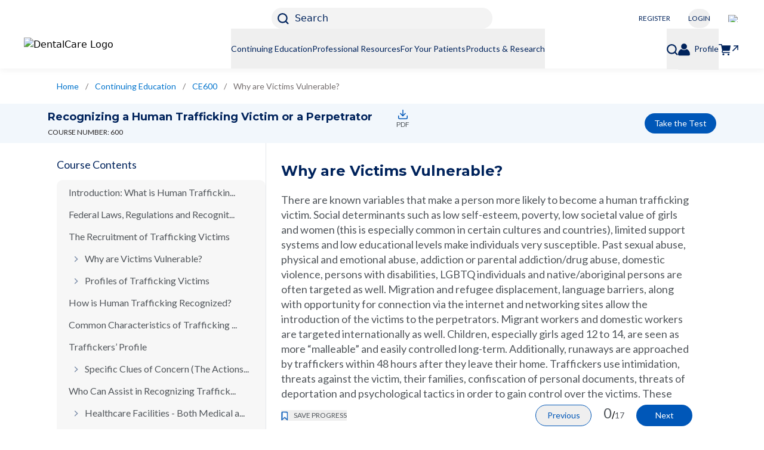

--- FILE ---
content_type: text/html; charset=utf-8
request_url: https://www.dentalcare.com/en-us/ce-courses/ce600/why-are-victims-vulnerable
body_size: 18864
content:
<!DOCTYPE html><html lang="en"><head><meta charSet="utf-8"/><meta name="viewport" content="width=device-width, initial-scale=1.0, maximum-scale=2.0, shrink-to-fit=no"/><meta name="pageType" content="COURSE_CONTENT_PAGE"/><meta name="google-site-verification" content="pv90sYflzzQXId7m_yVaiCXPF8fGfuC_CCb1Pmje13M"/><link rel="preload" as="image" imageSrcSet="https://images.ctfassets.net/u2qv1tdtdbbu/1Kl5zZyZJuh3H5c3nspony/f359cde4c386dc7634139f479e949c5a/US.jpg?w=640&amp;q=70&amp;fm=avif 640w, https://images.ctfassets.net/u2qv1tdtdbbu/1Kl5zZyZJuh3H5c3nspony/f359cde4c386dc7634139f479e949c5a/US.jpg?w=750&amp;q=70&amp;fm=avif 750w, https://images.ctfassets.net/u2qv1tdtdbbu/1Kl5zZyZJuh3H5c3nspony/f359cde4c386dc7634139f479e949c5a/US.jpg?w=828&amp;q=70&amp;fm=avif 828w, https://images.ctfassets.net/u2qv1tdtdbbu/1Kl5zZyZJuh3H5c3nspony/f359cde4c386dc7634139f479e949c5a/US.jpg?w=1080&amp;q=70&amp;fm=avif 1080w, https://images.ctfassets.net/u2qv1tdtdbbu/1Kl5zZyZJuh3H5c3nspony/f359cde4c386dc7634139f479e949c5a/US.jpg?w=1200&amp;q=70&amp;fm=avif 1200w, https://images.ctfassets.net/u2qv1tdtdbbu/1Kl5zZyZJuh3H5c3nspony/f359cde4c386dc7634139f479e949c5a/US.jpg?w=1920&amp;q=70&amp;fm=avif 1920w, https://images.ctfassets.net/u2qv1tdtdbbu/1Kl5zZyZJuh3H5c3nspony/f359cde4c386dc7634139f479e949c5a/US.jpg?w=2048&amp;q=70&amp;fm=avif 2048w, https://images.ctfassets.net/u2qv1tdtdbbu/1Kl5zZyZJuh3H5c3nspony/f359cde4c386dc7634139f479e949c5a/US.jpg?w=3840&amp;q=70&amp;fm=avif 3840w" imageSizes="100vw"/><link rel="preload" as="image" imageSrcSet="https://images.ctfassets.net/u2qv1tdtdbbu/12KyfVbCC7tzFcza6QYPSb/a32422e28a0247a69db06166e9be76ec/COB_dentalcare_white_or_light_background_232x52_05312024.png?w=640&amp;q=70&amp;fm=avif 640w, https://images.ctfassets.net/u2qv1tdtdbbu/12KyfVbCC7tzFcza6QYPSb/a32422e28a0247a69db06166e9be76ec/COB_dentalcare_white_or_light_background_232x52_05312024.png?w=750&amp;q=70&amp;fm=avif 750w, https://images.ctfassets.net/u2qv1tdtdbbu/12KyfVbCC7tzFcza6QYPSb/a32422e28a0247a69db06166e9be76ec/COB_dentalcare_white_or_light_background_232x52_05312024.png?w=828&amp;q=70&amp;fm=avif 828w, https://images.ctfassets.net/u2qv1tdtdbbu/12KyfVbCC7tzFcza6QYPSb/a32422e28a0247a69db06166e9be76ec/COB_dentalcare_white_or_light_background_232x52_05312024.png?w=1080&amp;q=70&amp;fm=avif 1080w, https://images.ctfassets.net/u2qv1tdtdbbu/12KyfVbCC7tzFcza6QYPSb/a32422e28a0247a69db06166e9be76ec/COB_dentalcare_white_or_light_background_232x52_05312024.png?w=1200&amp;q=70&amp;fm=avif 1200w, https://images.ctfassets.net/u2qv1tdtdbbu/12KyfVbCC7tzFcza6QYPSb/a32422e28a0247a69db06166e9be76ec/COB_dentalcare_white_or_light_background_232x52_05312024.png?w=1920&amp;q=70&amp;fm=avif 1920w, https://images.ctfassets.net/u2qv1tdtdbbu/12KyfVbCC7tzFcza6QYPSb/a32422e28a0247a69db06166e9be76ec/COB_dentalcare_white_or_light_background_232x52_05312024.png?w=2048&amp;q=70&amp;fm=avif 2048w, https://images.ctfassets.net/u2qv1tdtdbbu/12KyfVbCC7tzFcza6QYPSb/a32422e28a0247a69db06166e9be76ec/COB_dentalcare_white_or_light_background_232x52_05312024.png?w=3840&amp;q=70&amp;fm=avif 3840w" imageSizes="100vw"/><title>Why are Victims Vulnerable? - Recognizing a Human Trafficking Victim or a Perpetrator - Dentalcare</title><meta name="title" content="Why are Victims Vulnerable? - Recognizing a Human Trafficking Victim or a Perpetrator - Dentalcare"/><meta name="description" content="Learn about Why are Victims Vulnerable? from Recognizing a Human Trafficking Victim or a Perpetrator dental CE course &amp; enrich your knowledge in oral healthcare field. Take course now!"/><meta property="og:title" content="Why are Victims Vulnerable? - Recognizing a Human Trafficking Victim or a Perpetrator - Dentalcare"/><meta property="og:description" content="Learn about Why are Victims Vulnerable? from Recognizing a Human Trafficking Victim or a Perpetrator dental CE course &amp; enrich your knowledge in oral healthcare field. Take course now!"/><link rel="canonical" href="https://www.dentalcare.com/en-us/ce-courses/ce600/why-are-victims-vulnerable"/><script type="application/ld+json">{
                    "@context":"https://schema.org",
                    "@type": "BreadcrumbList",
                    "itemListElement": [{"@type":"ListItem","position":1,"name":"Home","item":"https://www.dentalcare.com/en-us"},{"@type":"ListItem","position":2,"name":"Continuing Education","item":"https://www.dentalcare.com/en-us/ce-courses"},{"@type":"ListItem","position":3,"name":"CE600","item":"https://www.dentalcare.com/en-us/ce-courses/ce600"},{"@type":"ListItem","position":4,"name":"Why are Victims Vulnerable?","item":"https://www.dentalcare.com/en-us/ce-courses/ce600/why-are-victims-vulnerable"}]
                }</script><link rel="preload" as="image" imageSrcSet="https://images.ctfassets.net/u2qv1tdtdbbu/2dS1305opNbfIEG25vMgg3/c0ad8e66fc519c79285c3227b6192cb4/COB_Dentalcare_Logo_All_White_96dpi.png?w=640&amp;q=70&amp;fm=avif 640w, https://images.ctfassets.net/u2qv1tdtdbbu/2dS1305opNbfIEG25vMgg3/c0ad8e66fc519c79285c3227b6192cb4/COB_Dentalcare_Logo_All_White_96dpi.png?w=750&amp;q=70&amp;fm=avif 750w, https://images.ctfassets.net/u2qv1tdtdbbu/2dS1305opNbfIEG25vMgg3/c0ad8e66fc519c79285c3227b6192cb4/COB_Dentalcare_Logo_All_White_96dpi.png?w=828&amp;q=70&amp;fm=avif 828w, https://images.ctfassets.net/u2qv1tdtdbbu/2dS1305opNbfIEG25vMgg3/c0ad8e66fc519c79285c3227b6192cb4/COB_Dentalcare_Logo_All_White_96dpi.png?w=1080&amp;q=70&amp;fm=avif 1080w, https://images.ctfassets.net/u2qv1tdtdbbu/2dS1305opNbfIEG25vMgg3/c0ad8e66fc519c79285c3227b6192cb4/COB_Dentalcare_Logo_All_White_96dpi.png?w=1200&amp;q=70&amp;fm=avif 1200w, https://images.ctfassets.net/u2qv1tdtdbbu/2dS1305opNbfIEG25vMgg3/c0ad8e66fc519c79285c3227b6192cb4/COB_Dentalcare_Logo_All_White_96dpi.png?w=1920&amp;q=70&amp;fm=avif 1920w, https://images.ctfassets.net/u2qv1tdtdbbu/2dS1305opNbfIEG25vMgg3/c0ad8e66fc519c79285c3227b6192cb4/COB_Dentalcare_Logo_All_White_96dpi.png?w=2048&amp;q=70&amp;fm=avif 2048w, https://images.ctfassets.net/u2qv1tdtdbbu/2dS1305opNbfIEG25vMgg3/c0ad8e66fc519c79285c3227b6192cb4/COB_Dentalcare_Logo_All_White_96dpi.png?w=3840&amp;q=70&amp;fm=avif 3840w" imageSizes="100vw"/><link rel="preload" as="image" imageSrcSet="https://images.ctfassets.net/u2qv1tdtdbbu/1GBbdh3U5wxmNKCmw9XYt1/d286b9191c97498b97e0920a4b0c6eab/COB_Instagram_Logo_All_White_96dpi.png?w=640&amp;q=70&amp;fm=avif 640w, https://images.ctfassets.net/u2qv1tdtdbbu/1GBbdh3U5wxmNKCmw9XYt1/d286b9191c97498b97e0920a4b0c6eab/COB_Instagram_Logo_All_White_96dpi.png?w=750&amp;q=70&amp;fm=avif 750w, https://images.ctfassets.net/u2qv1tdtdbbu/1GBbdh3U5wxmNKCmw9XYt1/d286b9191c97498b97e0920a4b0c6eab/COB_Instagram_Logo_All_White_96dpi.png?w=828&amp;q=70&amp;fm=avif 828w, https://images.ctfassets.net/u2qv1tdtdbbu/1GBbdh3U5wxmNKCmw9XYt1/d286b9191c97498b97e0920a4b0c6eab/COB_Instagram_Logo_All_White_96dpi.png?w=1080&amp;q=70&amp;fm=avif 1080w, https://images.ctfassets.net/u2qv1tdtdbbu/1GBbdh3U5wxmNKCmw9XYt1/d286b9191c97498b97e0920a4b0c6eab/COB_Instagram_Logo_All_White_96dpi.png?w=1200&amp;q=70&amp;fm=avif 1200w, https://images.ctfassets.net/u2qv1tdtdbbu/1GBbdh3U5wxmNKCmw9XYt1/d286b9191c97498b97e0920a4b0c6eab/COB_Instagram_Logo_All_White_96dpi.png?w=1920&amp;q=70&amp;fm=avif 1920w, https://images.ctfassets.net/u2qv1tdtdbbu/1GBbdh3U5wxmNKCmw9XYt1/d286b9191c97498b97e0920a4b0c6eab/COB_Instagram_Logo_All_White_96dpi.png?w=2048&amp;q=70&amp;fm=avif 2048w, https://images.ctfassets.net/u2qv1tdtdbbu/1GBbdh3U5wxmNKCmw9XYt1/d286b9191c97498b97e0920a4b0c6eab/COB_Instagram_Logo_All_White_96dpi.png?w=3840&amp;q=70&amp;fm=avif 3840w" imageSizes="100vw"/><link rel="preload" as="image" imageSrcSet="https://images.ctfassets.net/u2qv1tdtdbbu/1MCHinIEwJ0eYf5aHP6eu0/c880be926a190d230e49f2f83cd415b2/COB_ProShop_Logo_All_White_96dpi.png?w=640&amp;q=70&amp;fm=avif 640w, https://images.ctfassets.net/u2qv1tdtdbbu/1MCHinIEwJ0eYf5aHP6eu0/c880be926a190d230e49f2f83cd415b2/COB_ProShop_Logo_All_White_96dpi.png?w=750&amp;q=70&amp;fm=avif 750w, https://images.ctfassets.net/u2qv1tdtdbbu/1MCHinIEwJ0eYf5aHP6eu0/c880be926a190d230e49f2f83cd415b2/COB_ProShop_Logo_All_White_96dpi.png?w=828&amp;q=70&amp;fm=avif 828w, https://images.ctfassets.net/u2qv1tdtdbbu/1MCHinIEwJ0eYf5aHP6eu0/c880be926a190d230e49f2f83cd415b2/COB_ProShop_Logo_All_White_96dpi.png?w=1080&amp;q=70&amp;fm=avif 1080w, https://images.ctfassets.net/u2qv1tdtdbbu/1MCHinIEwJ0eYf5aHP6eu0/c880be926a190d230e49f2f83cd415b2/COB_ProShop_Logo_All_White_96dpi.png?w=1200&amp;q=70&amp;fm=avif 1200w, https://images.ctfassets.net/u2qv1tdtdbbu/1MCHinIEwJ0eYf5aHP6eu0/c880be926a190d230e49f2f83cd415b2/COB_ProShop_Logo_All_White_96dpi.png?w=1920&amp;q=70&amp;fm=avif 1920w, https://images.ctfassets.net/u2qv1tdtdbbu/1MCHinIEwJ0eYf5aHP6eu0/c880be926a190d230e49f2f83cd415b2/COB_ProShop_Logo_All_White_96dpi.png?w=2048&amp;q=70&amp;fm=avif 2048w, https://images.ctfassets.net/u2qv1tdtdbbu/1MCHinIEwJ0eYf5aHP6eu0/c880be926a190d230e49f2f83cd415b2/COB_ProShop_Logo_All_White_96dpi.png?w=3840&amp;q=70&amp;fm=avif 3840w" imageSizes="100vw"/><link rel="preload" as="image" imageSrcSet="https://images.ctfassets.net/u2qv1tdtdbbu/56GaNyC2ict1DUrH55ZpDz/9e4bc22539ba4e0103a2f560941fb1ff/privacyoptions29x14.png?w=640&amp;q=70&amp;fm=avif 640w, https://images.ctfassets.net/u2qv1tdtdbbu/56GaNyC2ict1DUrH55ZpDz/9e4bc22539ba4e0103a2f560941fb1ff/privacyoptions29x14.png?w=750&amp;q=70&amp;fm=avif 750w, https://images.ctfassets.net/u2qv1tdtdbbu/56GaNyC2ict1DUrH55ZpDz/9e4bc22539ba4e0103a2f560941fb1ff/privacyoptions29x14.png?w=828&amp;q=70&amp;fm=avif 828w, https://images.ctfassets.net/u2qv1tdtdbbu/56GaNyC2ict1DUrH55ZpDz/9e4bc22539ba4e0103a2f560941fb1ff/privacyoptions29x14.png?w=1080&amp;q=70&amp;fm=avif 1080w, https://images.ctfassets.net/u2qv1tdtdbbu/56GaNyC2ict1DUrH55ZpDz/9e4bc22539ba4e0103a2f560941fb1ff/privacyoptions29x14.png?w=1200&amp;q=70&amp;fm=avif 1200w, https://images.ctfassets.net/u2qv1tdtdbbu/56GaNyC2ict1DUrH55ZpDz/9e4bc22539ba4e0103a2f560941fb1ff/privacyoptions29x14.png?w=1920&amp;q=70&amp;fm=avif 1920w, https://images.ctfassets.net/u2qv1tdtdbbu/56GaNyC2ict1DUrH55ZpDz/9e4bc22539ba4e0103a2f560941fb1ff/privacyoptions29x14.png?w=2048&amp;q=70&amp;fm=avif 2048w, https://images.ctfassets.net/u2qv1tdtdbbu/56GaNyC2ict1DUrH55ZpDz/9e4bc22539ba4e0103a2f560941fb1ff/privacyoptions29x14.png?w=3840&amp;q=70&amp;fm=avif 3840w" imageSizes="100vw"/><meta name="next-head-count" content="17"/><link rel="shortcut icon preload" as="image" href="/static/favicon/favicon-16x16.png" type="image/x-icon"/><link rel="icon preload" as="image" href="/static/favicon/favicon-32x32.png" type="image/x-icon"/><link rel="preconnect" href="https://fonts.gstatic.com" crossorigin="true"/><meta name="robots" content="index, follow"/><meta name="ps-country" content="US"/><meta name="ps-language" content="en"/><link rel="preconnect" href="https://fonts.gstatic.com" crossorigin /><link rel="preload" href="/_next/static/css/d2c7407a86df60bc.css" as="style"/><link rel="stylesheet" href="/_next/static/css/d2c7407a86df60bc.css" data-n-g=""/><noscript data-n-css=""></noscript><script defer="" nomodule="" src="/_next/static/chunks/polyfills-42372ed130431b0a.js"></script><script defer="" src="/_next/static/chunks/9008.f4f9738b282a1d79.js"></script><script defer="" src="/_next/static/chunks/4298.08c68f05167ac0de.js"></script><script defer="" src="/_next/static/chunks/8507.b6b22dd086f9fae2.js"></script><script defer="" src="/_next/static/chunks/1695.cf1118327a8e7364.js"></script><script defer="" src="/_next/static/chunks/9186.e15a7ea4507aeadb.js"></script><script defer="" src="/_next/static/chunks/9755.0bd50713e338be77.js"></script><script defer="" src="/_next/static/chunks/4715.1ab77b3d02d77b42.js"></script><script defer="" src="/_next/static/chunks/1664-7bba6d7caeb2ea23.js"></script><script defer="" src="/_next/static/chunks/418.7a0aba2830c03caa.js"></script><script defer="" src="/_next/static/chunks/1666-7ca49ff434899a46.js"></script><script defer="" src="/_next/static/chunks/1039.3b97e95b1c00f96d.js"></script><script defer="" src="/_next/static/chunks/780.a1241a7fd2cb76e1.js"></script><script defer="" src="/_next/static/chunks/5821.0e0b7bc263510f2d.js"></script><script defer="" src="/_next/static/chunks/3051.3404b10d5a3bccf4.js"></script><script defer="" src="/_next/static/chunks/798.4c6fc4a92b6044c9.js"></script><script defer="" src="/_next/static/chunks/357.d51b4f02f7bb4633.js"></script><script defer="" src="/_next/static/chunks/1556.33894c90dcdd6bff.js"></script><script defer="" src="/_next/static/chunks/1010.0383c67ccab1f232.js"></script><script defer="" src="/_next/static/chunks/654.1254350af8af5468.js"></script><script defer="" src="/_next/static/chunks/9232.7a8c4c38af132f6d.js"></script><script src="/_next/static/chunks/webpack-c77a0103597d92a4.js" defer=""></script><script src="/_next/static/chunks/framework-945b357d4a851f4b.js" defer=""></script><script src="/_next/static/chunks/main-8814e80de3c41ee4.js" defer=""></script><script src="/_next/static/chunks/pages/_app-ec964cb6ce9aa02e.js" defer=""></script><script src="/_next/static/chunks/2852872c-304323d344ff1d1e.js" defer=""></script><script src="/_next/static/chunks/75fc9c18-a8c9805be41684e2.js" defer=""></script><script src="/_next/static/chunks/5919-944a614ebc21bfcf.js" defer=""></script><script src="/_next/static/chunks/9669-418e26e2f28a467d.js" defer=""></script><script src="/_next/static/chunks/5329-a568093e02844efd.js" defer=""></script><script src="/_next/static/chunks/4419-d3d975d5be019300.js" defer=""></script><script src="/_next/static/chunks/4960-c003462311813966.js" defer=""></script><script src="/_next/static/chunks/9502-27d783337ac7a059.js" defer=""></script><script src="/_next/static/chunks/3868-da5fbe76fddf62b1.js" defer=""></script><script src="/_next/static/chunks/1135-1acf008bd82085b2.js" defer=""></script><script src="/_next/static/chunks/pages/en-us/ce-courses/%5BcourseSlug%5D/%5BcontentSlug%5D-d7320aa311c8b456.js" defer=""></script><script src="/_next/static/691sd0KOafRZ_B1kQWT88/_buildManifest.js" defer=""></script><script src="/_next/static/691sd0KOafRZ_B1kQWT88/_ssgManifest.js" defer=""></script><style data-href="https://fonts.googleapis.com/css2?family=Lato:wght@400;700&family=Montserrat:wght@400;500;700&display=swap">@font-face{font-family:'Lato';font-style:normal;font-weight:400;font-display:swap;src:url(https://fonts.gstatic.com/l/font?kit=S6uyw4BMUTPHvxo&skey=2d58b92a99e1c086&v=v25) format('woff')}@font-face{font-family:'Lato';font-style:normal;font-weight:700;font-display:swap;src:url(https://fonts.gstatic.com/l/font?kit=S6u9w4BMUTPHh6UVeww&skey=3480a19627739c0d&v=v25) format('woff')}@font-face{font-family:'Montserrat';font-style:normal;font-weight:400;font-display:swap;src:url(https://fonts.gstatic.com/l/font?kit=JTUHjIg1_i6t8kCHKm4532VJOt5-QNFgpCtr6Ew9&skey=7bc19f711c0de8f&v=v31) format('woff')}@font-face{font-family:'Montserrat';font-style:normal;font-weight:500;font-display:swap;src:url(https://fonts.gstatic.com/l/font?kit=JTUHjIg1_i6t8kCHKm4532VJOt5-QNFgpCtZ6Ew9&skey=7bc19f711c0de8f&v=v31) format('woff')}@font-face{font-family:'Montserrat';font-style:normal;font-weight:700;font-display:swap;src:url(https://fonts.gstatic.com/l/font?kit=JTUHjIg1_i6t8kCHKm4532VJOt5-QNFgpCuM70w9&skey=7bc19f711c0de8f&v=v31) format('woff')}@font-face{font-family:'Lato';font-style:normal;font-weight:400;font-display:swap;src:url(https://fonts.gstatic.com/s/lato/v25/S6uyw4BMUTPHjxAwXiWtFCfQ7A.woff2) format('woff2');unicode-range:U+0100-02BA,U+02BD-02C5,U+02C7-02CC,U+02CE-02D7,U+02DD-02FF,U+0304,U+0308,U+0329,U+1D00-1DBF,U+1E00-1E9F,U+1EF2-1EFF,U+2020,U+20A0-20AB,U+20AD-20C0,U+2113,U+2C60-2C7F,U+A720-A7FF}@font-face{font-family:'Lato';font-style:normal;font-weight:400;font-display:swap;src:url(https://fonts.gstatic.com/s/lato/v25/S6uyw4BMUTPHjx4wXiWtFCc.woff2) format('woff2');unicode-range:U+0000-00FF,U+0131,U+0152-0153,U+02BB-02BC,U+02C6,U+02DA,U+02DC,U+0304,U+0308,U+0329,U+2000-206F,U+20AC,U+2122,U+2191,U+2193,U+2212,U+2215,U+FEFF,U+FFFD}@font-face{font-family:'Lato';font-style:normal;font-weight:700;font-display:swap;src:url(https://fonts.gstatic.com/s/lato/v25/S6u9w4BMUTPHh6UVSwaPGQ3q5d0N7w.woff2) format('woff2');unicode-range:U+0100-02BA,U+02BD-02C5,U+02C7-02CC,U+02CE-02D7,U+02DD-02FF,U+0304,U+0308,U+0329,U+1D00-1DBF,U+1E00-1E9F,U+1EF2-1EFF,U+2020,U+20A0-20AB,U+20AD-20C0,U+2113,U+2C60-2C7F,U+A720-A7FF}@font-face{font-family:'Lato';font-style:normal;font-weight:700;font-display:swap;src:url(https://fonts.gstatic.com/s/lato/v25/S6u9w4BMUTPHh6UVSwiPGQ3q5d0.woff2) format('woff2');unicode-range:U+0000-00FF,U+0131,U+0152-0153,U+02BB-02BC,U+02C6,U+02DA,U+02DC,U+0304,U+0308,U+0329,U+2000-206F,U+20AC,U+2122,U+2191,U+2193,U+2212,U+2215,U+FEFF,U+FFFD}@font-face{font-family:'Montserrat';font-style:normal;font-weight:400;font-display:swap;src:url(https://fonts.gstatic.com/s/montserrat/v31/JTUSjIg1_i6t8kCHKm459WRhyyTh89ZNpQ.woff2) format('woff2');unicode-range:U+0460-052F,U+1C80-1C8A,U+20B4,U+2DE0-2DFF,U+A640-A69F,U+FE2E-FE2F}@font-face{font-family:'Montserrat';font-style:normal;font-weight:400;font-display:swap;src:url(https://fonts.gstatic.com/s/montserrat/v31/JTUSjIg1_i6t8kCHKm459W1hyyTh89ZNpQ.woff2) format('woff2');unicode-range:U+0301,U+0400-045F,U+0490-0491,U+04B0-04B1,U+2116}@font-face{font-family:'Montserrat';font-style:normal;font-weight:400;font-display:swap;src:url(https://fonts.gstatic.com/s/montserrat/v31/JTUSjIg1_i6t8kCHKm459WZhyyTh89ZNpQ.woff2) format('woff2');unicode-range:U+0102-0103,U+0110-0111,U+0128-0129,U+0168-0169,U+01A0-01A1,U+01AF-01B0,U+0300-0301,U+0303-0304,U+0308-0309,U+0323,U+0329,U+1EA0-1EF9,U+20AB}@font-face{font-family:'Montserrat';font-style:normal;font-weight:400;font-display:swap;src:url(https://fonts.gstatic.com/s/montserrat/v31/JTUSjIg1_i6t8kCHKm459WdhyyTh89ZNpQ.woff2) format('woff2');unicode-range:U+0100-02BA,U+02BD-02C5,U+02C7-02CC,U+02CE-02D7,U+02DD-02FF,U+0304,U+0308,U+0329,U+1D00-1DBF,U+1E00-1E9F,U+1EF2-1EFF,U+2020,U+20A0-20AB,U+20AD-20C0,U+2113,U+2C60-2C7F,U+A720-A7FF}@font-face{font-family:'Montserrat';font-style:normal;font-weight:400;font-display:swap;src:url(https://fonts.gstatic.com/s/montserrat/v31/JTUSjIg1_i6t8kCHKm459WlhyyTh89Y.woff2) format('woff2');unicode-range:U+0000-00FF,U+0131,U+0152-0153,U+02BB-02BC,U+02C6,U+02DA,U+02DC,U+0304,U+0308,U+0329,U+2000-206F,U+20AC,U+2122,U+2191,U+2193,U+2212,U+2215,U+FEFF,U+FFFD}@font-face{font-family:'Montserrat';font-style:normal;font-weight:500;font-display:swap;src:url(https://fonts.gstatic.com/s/montserrat/v31/JTUSjIg1_i6t8kCHKm459WRhyyTh89ZNpQ.woff2) format('woff2');unicode-range:U+0460-052F,U+1C80-1C8A,U+20B4,U+2DE0-2DFF,U+A640-A69F,U+FE2E-FE2F}@font-face{font-family:'Montserrat';font-style:normal;font-weight:500;font-display:swap;src:url(https://fonts.gstatic.com/s/montserrat/v31/JTUSjIg1_i6t8kCHKm459W1hyyTh89ZNpQ.woff2) format('woff2');unicode-range:U+0301,U+0400-045F,U+0490-0491,U+04B0-04B1,U+2116}@font-face{font-family:'Montserrat';font-style:normal;font-weight:500;font-display:swap;src:url(https://fonts.gstatic.com/s/montserrat/v31/JTUSjIg1_i6t8kCHKm459WZhyyTh89ZNpQ.woff2) format('woff2');unicode-range:U+0102-0103,U+0110-0111,U+0128-0129,U+0168-0169,U+01A0-01A1,U+01AF-01B0,U+0300-0301,U+0303-0304,U+0308-0309,U+0323,U+0329,U+1EA0-1EF9,U+20AB}@font-face{font-family:'Montserrat';font-style:normal;font-weight:500;font-display:swap;src:url(https://fonts.gstatic.com/s/montserrat/v31/JTUSjIg1_i6t8kCHKm459WdhyyTh89ZNpQ.woff2) format('woff2');unicode-range:U+0100-02BA,U+02BD-02C5,U+02C7-02CC,U+02CE-02D7,U+02DD-02FF,U+0304,U+0308,U+0329,U+1D00-1DBF,U+1E00-1E9F,U+1EF2-1EFF,U+2020,U+20A0-20AB,U+20AD-20C0,U+2113,U+2C60-2C7F,U+A720-A7FF}@font-face{font-family:'Montserrat';font-style:normal;font-weight:500;font-display:swap;src:url(https://fonts.gstatic.com/s/montserrat/v31/JTUSjIg1_i6t8kCHKm459WlhyyTh89Y.woff2) format('woff2');unicode-range:U+0000-00FF,U+0131,U+0152-0153,U+02BB-02BC,U+02C6,U+02DA,U+02DC,U+0304,U+0308,U+0329,U+2000-206F,U+20AC,U+2122,U+2191,U+2193,U+2212,U+2215,U+FEFF,U+FFFD}@font-face{font-family:'Montserrat';font-style:normal;font-weight:700;font-display:swap;src:url(https://fonts.gstatic.com/s/montserrat/v31/JTUSjIg1_i6t8kCHKm459WRhyyTh89ZNpQ.woff2) format('woff2');unicode-range:U+0460-052F,U+1C80-1C8A,U+20B4,U+2DE0-2DFF,U+A640-A69F,U+FE2E-FE2F}@font-face{font-family:'Montserrat';font-style:normal;font-weight:700;font-display:swap;src:url(https://fonts.gstatic.com/s/montserrat/v31/JTUSjIg1_i6t8kCHKm459W1hyyTh89ZNpQ.woff2) format('woff2');unicode-range:U+0301,U+0400-045F,U+0490-0491,U+04B0-04B1,U+2116}@font-face{font-family:'Montserrat';font-style:normal;font-weight:700;font-display:swap;src:url(https://fonts.gstatic.com/s/montserrat/v31/JTUSjIg1_i6t8kCHKm459WZhyyTh89ZNpQ.woff2) format('woff2');unicode-range:U+0102-0103,U+0110-0111,U+0128-0129,U+0168-0169,U+01A0-01A1,U+01AF-01B0,U+0300-0301,U+0303-0304,U+0308-0309,U+0323,U+0329,U+1EA0-1EF9,U+20AB}@font-face{font-family:'Montserrat';font-style:normal;font-weight:700;font-display:swap;src:url(https://fonts.gstatic.com/s/montserrat/v31/JTUSjIg1_i6t8kCHKm459WdhyyTh89ZNpQ.woff2) format('woff2');unicode-range:U+0100-02BA,U+02BD-02C5,U+02C7-02CC,U+02CE-02D7,U+02DD-02FF,U+0304,U+0308,U+0329,U+1D00-1DBF,U+1E00-1E9F,U+1EF2-1EFF,U+2020,U+20A0-20AB,U+20AD-20C0,U+2113,U+2C60-2C7F,U+A720-A7FF}@font-face{font-family:'Montserrat';font-style:normal;font-weight:700;font-display:swap;src:url(https://fonts.gstatic.com/s/montserrat/v31/JTUSjIg1_i6t8kCHKm459WlhyyTh89Y.woff2) format('woff2');unicode-range:U+0000-00FF,U+0131,U+0152-0153,U+02BB-02BC,U+02C6,U+02DA,U+02DC,U+0304,U+0308,U+0329,U+2000-206F,U+20AC,U+2122,U+2191,U+2193,U+2212,U+2215,U+FEFF,U+FFFD}</style></head><body><noscript><iframe src='https://www.googletagmanager.com/ns.html?id=GTM-N6XWT7TZ'
                                height='0' width='0' style='display:none;visibility:hidden'></iframe></noscript><div id="__next"><div><header data-testid="header" class="lg:relative z-20 shadow-1 bg-white w-full top-0"><div class="null header-non-sticky"><div class="mobilestick-head flex lg:justify-end px-20 lg:px-40 py-10 lg:pt-13 lg:pb-0"><div class="w-full lg:w-4/12 flex justify-between lg:justify-center h-35 lg:h-auto"><div class="lg:hidden"><a tabindex="0" class="w-148 block  event_image_click" target="_self" data-action-detail="Home" aria-label="Home" href="/en-us"><span style="box-sizing:border-box;display:block;overflow:hidden;width:initial;height:initial;background:none;opacity:1;border:0;margin:0;padding:0;position:relative"><span style="box-sizing:border-box;display:block;width:initial;height:initial;background:none;opacity:1;border:0;margin:0;padding:0;padding-top:22.413793103448278%"></span><img alt="DentalCare Logo" sizes="100vw" srcSet="https://images.ctfassets.net/u2qv1tdtdbbu/12KyfVbCC7tzFcza6QYPSb/a32422e28a0247a69db06166e9be76ec/COB_dentalcare_white_or_light_background_232x52_05312024.png?w=640&amp;q=70&amp;fm=avif 640w, https://images.ctfassets.net/u2qv1tdtdbbu/12KyfVbCC7tzFcza6QYPSb/a32422e28a0247a69db06166e9be76ec/COB_dentalcare_white_or_light_background_232x52_05312024.png?w=750&amp;q=70&amp;fm=avif 750w, https://images.ctfassets.net/u2qv1tdtdbbu/12KyfVbCC7tzFcza6QYPSb/a32422e28a0247a69db06166e9be76ec/COB_dentalcare_white_or_light_background_232x52_05312024.png?w=828&amp;q=70&amp;fm=avif 828w, https://images.ctfassets.net/u2qv1tdtdbbu/12KyfVbCC7tzFcza6QYPSb/a32422e28a0247a69db06166e9be76ec/COB_dentalcare_white_or_light_background_232x52_05312024.png?w=1080&amp;q=70&amp;fm=avif 1080w, https://images.ctfassets.net/u2qv1tdtdbbu/12KyfVbCC7tzFcza6QYPSb/a32422e28a0247a69db06166e9be76ec/COB_dentalcare_white_or_light_background_232x52_05312024.png?w=1200&amp;q=70&amp;fm=avif 1200w, https://images.ctfassets.net/u2qv1tdtdbbu/12KyfVbCC7tzFcza6QYPSb/a32422e28a0247a69db06166e9be76ec/COB_dentalcare_white_or_light_background_232x52_05312024.png?w=1920&amp;q=70&amp;fm=avif 1920w, https://images.ctfassets.net/u2qv1tdtdbbu/12KyfVbCC7tzFcza6QYPSb/a32422e28a0247a69db06166e9be76ec/COB_dentalcare_white_or_light_background_232x52_05312024.png?w=2048&amp;q=70&amp;fm=avif 2048w, https://images.ctfassets.net/u2qv1tdtdbbu/12KyfVbCC7tzFcza6QYPSb/a32422e28a0247a69db06166e9be76ec/COB_dentalcare_white_or_light_background_232x52_05312024.png?w=3840&amp;q=70&amp;fm=avif 3840w" src="https://images.ctfassets.net/u2qv1tdtdbbu/12KyfVbCC7tzFcza6QYPSb/a32422e28a0247a69db06166e9be76ec/COB_dentalcare_white_or_light_background_232x52_05312024.png?w=3840&amp;q=70&amp;fm=avif" decoding="async" data-nimg="responsive" style="position:absolute;top:0;left:0;bottom:0;right:0;box-sizing:border-box;padding:0;border:none;margin:auto;display:block;width:0;height:0;min-width:100%;max-width:100%;min-height:100%;max-height:100%"/></span></a></div><div class="flex lg:w-full lg:justify-center"><button class="w-full max-w-370 lg:bg-flashWhite h-35 text-left pl-10 rounded-18  event_button_click" name="Search" type="button" tabindex="0"><svg class="stroke-primary w-19 inline-block relative" xmlns="https://www.w3.org/2000/svg" viewBox="0 0 17.193 17.194" role="img" aria-label="Search icon"><path d="M1,1,3.787,3.787" transform="translate(11.992 11.992)" fill="none" stroke-linecap="round" stroke-width="2"></path><circle cx="7.574" cy="7.574" r="6.574" fill="none" stroke-width="2"></circle></svg><span class="hidden lg:inline-block text-primary pl-10">Search</span></button><div class="block lg:hidden ml-25 relative top-2"><button class="menuCloseicon  event_menu_click" data-action-detail="Menu" aria-label="Hamburger menu" aria-expanded="false" type="button" tabindex="0"><div class="hamicon"><span aria-hidden="true" class="line" role="presentation"></span></div></button></div></div></div><div class="hidden lg:flex lg:w-4/12 items-center justify-center lg:justify-end fixed bottom-0 left-0 w-full lg:relative z-30 bg-white py-15 lg:p-0 shadow-2 lg:shadow-none"><button class="lg:text-12 lg:leading-12 font-mont lg:font-lato lg:font-normal lg:text-primary w-162 h-35 lg:w-auto lg:h-auto mr-5 lg:mr-30 inline-block text-center text-16 leading-16 py-8 bg-secondary lg:bg-transparent text-white lg:border-0 rounded-40  event_button_click" data-action-detail="REGISTER" name="REGISTER" tabindex="0">REGISTER</button><button class="lg:text-12 lg:leading-12 font-mont lg:font-lato lg:font-normal lg:text-primary w-162 h-35 lg:w-auto lg:h-auto ml-5 lg:ml-0 lg:mr-30 inline-block text-center text-16 leading-16 py-8 lg:border-0 border border-secondary text-secondary rounded-40  event_button_click" data-action-detail="LOGIN" name="LOGIN" tabindex="0">LOGIN</button><div class="hidden lg:flex"><a tabindex="0" class="w-20  event_internal_link" target="_self" href="/en-us/locationselector"><span style="box-sizing:border-box;display:block;overflow:hidden;width:initial;height:initial;background:none;opacity:1;border:0;margin:0;padding:0;position:relative"><span style="box-sizing:border-box;display:block;width:initial;height:initial;background:none;opacity:1;border:0;margin:0;padding:0;padding-top:60%"></span><img alt="Language selector English(US) selected" sizes="100vw" srcSet="https://images.ctfassets.net/u2qv1tdtdbbu/1Kl5zZyZJuh3H5c3nspony/f359cde4c386dc7634139f479e949c5a/US.jpg?w=640&amp;q=70&amp;fm=avif 640w, https://images.ctfassets.net/u2qv1tdtdbbu/1Kl5zZyZJuh3H5c3nspony/f359cde4c386dc7634139f479e949c5a/US.jpg?w=750&amp;q=70&amp;fm=avif 750w, https://images.ctfassets.net/u2qv1tdtdbbu/1Kl5zZyZJuh3H5c3nspony/f359cde4c386dc7634139f479e949c5a/US.jpg?w=828&amp;q=70&amp;fm=avif 828w, https://images.ctfassets.net/u2qv1tdtdbbu/1Kl5zZyZJuh3H5c3nspony/f359cde4c386dc7634139f479e949c5a/US.jpg?w=1080&amp;q=70&amp;fm=avif 1080w, https://images.ctfassets.net/u2qv1tdtdbbu/1Kl5zZyZJuh3H5c3nspony/f359cde4c386dc7634139f479e949c5a/US.jpg?w=1200&amp;q=70&amp;fm=avif 1200w, https://images.ctfassets.net/u2qv1tdtdbbu/1Kl5zZyZJuh3H5c3nspony/f359cde4c386dc7634139f479e949c5a/US.jpg?w=1920&amp;q=70&amp;fm=avif 1920w, https://images.ctfassets.net/u2qv1tdtdbbu/1Kl5zZyZJuh3H5c3nspony/f359cde4c386dc7634139f479e949c5a/US.jpg?w=2048&amp;q=70&amp;fm=avif 2048w, https://images.ctfassets.net/u2qv1tdtdbbu/1Kl5zZyZJuh3H5c3nspony/f359cde4c386dc7634139f479e949c5a/US.jpg?w=3840&amp;q=70&amp;fm=avif 3840w" src="https://images.ctfassets.net/u2qv1tdtdbbu/1Kl5zZyZJuh3H5c3nspony/f359cde4c386dc7634139f479e949c5a/US.jpg?w=3840&amp;q=70&amp;fm=avif" decoding="async" data-nimg="responsive" style="position:absolute;top:0;left:0;bottom:0;right:0;box-sizing:border-box;padding:0;border:none;margin:auto;display:block;width:0;height:0;min-width:100%;max-width:100%;min-height:100%;max-height:100%"/></span></a></div></div></div><div class="stickhead lg:flex relative lg:justify-between lg:items-center flex-col lg:flex-row full-container lg:h-auto"><a tabindex="0" class="w-148 lg:w-270 cw-165 absolute lg:top-auto lg:left-auto -top-55 left-20 hidden lg:block z-20  event_image_click" target="_self" data-action-detail="Home" aria-label="Home" href="/en-us"><span style="box-sizing:border-box;display:block;overflow:hidden;width:initial;height:initial;background:none;opacity:1;border:0;margin:0;padding:0;position:relative"><span style="box-sizing:border-box;display:block;width:initial;height:initial;background:none;opacity:1;border:0;margin:0;padding:0;padding-top:22.413793103448278%"></span><img alt="DentalCare Logo" sizes="100vw" srcSet="https://images.ctfassets.net/u2qv1tdtdbbu/12KyfVbCC7tzFcza6QYPSb/a32422e28a0247a69db06166e9be76ec/COB_dentalcare_white_or_light_background_232x52_05312024.png?w=640&amp;q=70&amp;fm=avif 640w, https://images.ctfassets.net/u2qv1tdtdbbu/12KyfVbCC7tzFcza6QYPSb/a32422e28a0247a69db06166e9be76ec/COB_dentalcare_white_or_light_background_232x52_05312024.png?w=750&amp;q=70&amp;fm=avif 750w, https://images.ctfassets.net/u2qv1tdtdbbu/12KyfVbCC7tzFcza6QYPSb/a32422e28a0247a69db06166e9be76ec/COB_dentalcare_white_or_light_background_232x52_05312024.png?w=828&amp;q=70&amp;fm=avif 828w, https://images.ctfassets.net/u2qv1tdtdbbu/12KyfVbCC7tzFcza6QYPSb/a32422e28a0247a69db06166e9be76ec/COB_dentalcare_white_or_light_background_232x52_05312024.png?w=1080&amp;q=70&amp;fm=avif 1080w, https://images.ctfassets.net/u2qv1tdtdbbu/12KyfVbCC7tzFcza6QYPSb/a32422e28a0247a69db06166e9be76ec/COB_dentalcare_white_or_light_background_232x52_05312024.png?w=1200&amp;q=70&amp;fm=avif 1200w, https://images.ctfassets.net/u2qv1tdtdbbu/12KyfVbCC7tzFcza6QYPSb/a32422e28a0247a69db06166e9be76ec/COB_dentalcare_white_or_light_background_232x52_05312024.png?w=1920&amp;q=70&amp;fm=avif 1920w, https://images.ctfassets.net/u2qv1tdtdbbu/12KyfVbCC7tzFcza6QYPSb/a32422e28a0247a69db06166e9be76ec/COB_dentalcare_white_or_light_background_232x52_05312024.png?w=2048&amp;q=70&amp;fm=avif 2048w, https://images.ctfassets.net/u2qv1tdtdbbu/12KyfVbCC7tzFcza6QYPSb/a32422e28a0247a69db06166e9be76ec/COB_dentalcare_white_or_light_background_232x52_05312024.png?w=3840&amp;q=70&amp;fm=avif 3840w" src="https://images.ctfassets.net/u2qv1tdtdbbu/12KyfVbCC7tzFcza6QYPSb/a32422e28a0247a69db06166e9be76ec/COB_dentalcare_white_or_light_background_232x52_05312024.png?w=3840&amp;q=70&amp;fm=avif" decoding="async" data-nimg="responsive" style="position:absolute;top:0;left:0;bottom:0;right:0;box-sizing:border-box;padding:0;border:none;margin:auto;display:block;width:0;height:0;min-width:100%;max-width:100%;min-height:100%;max-height:100%"/></span></a><div class="hidden lg:flex lg:w-full lg:justify-center"><div class="menuSlot flex gap-35 c-gap-25 c-pl-20 lg:gap-40 text-18 lg:text-14 font-lato font-normal text-primary flex-col lg:flex-row pt-30 border-b lg:border-0 pb-35  lg:py-0 px-20 lg:px-0 lg:z-20"><div><div class="menuOverlay "></div><div role="presentation"><button class="menulink lg:relative w-full lg:w-auto flex justify-between lg:block lg:py-23  event_menu_click" data-action-detail="Continuing Education" aria-expanded="false" type="button" tabindex="0">Continuing Education<svg class="w-10 stroke-secondary inline-block lg:hidden relative top-5" xmlns="https://www.w3.org/2000/svg" viewBox="0 0 15 25"><path fill="none" stroke-linecap="round" stroke-width="3px" d="M1,1l9,9-9,8"></path></svg></button></div></div><div><div class="menuOverlay "></div><div role="presentation"><button class="menulink lg:relative w-full lg:w-auto flex justify-between lg:block lg:py-23  event_menu_click" data-action-detail="Professional Resources" aria-expanded="false" type="button" tabindex="0">Professional Resources<svg class="w-10 stroke-secondary inline-block lg:hidden relative top-5" xmlns="https://www.w3.org/2000/svg" viewBox="0 0 15 25"><path fill="none" stroke-linecap="round" stroke-width="3px" d="M1,1l9,9-9,8"></path></svg></button></div></div><div><div class="menuOverlay "></div><div role="presentation"><button class="menulink lg:relative w-full lg:w-auto flex justify-between lg:block lg:py-23  event_menu_click" data-action-detail="For Your Patients" aria-expanded="false" type="button" tabindex="0">For Your Patients<svg class="w-10 stroke-secondary inline-block lg:hidden relative top-5" xmlns="https://www.w3.org/2000/svg" viewBox="0 0 15 25"><path fill="none" stroke-linecap="round" stroke-width="3px" d="M1,1l9,9-9,8"></path></svg></button></div></div><div><div class="menuOverlay "></div><div role="presentation"><button class="menulink lg:relative w-full lg:w-auto flex justify-between lg:block lg:py-23  event_menu_click" data-action-detail="Products &amp; Research" aria-expanded="false" type="button" tabindex="0">Products &amp; Research<svg class="w-10 stroke-secondary inline-block lg:hidden relative top-5" xmlns="https://www.w3.org/2000/svg" viewBox="0 0 15 25"><path fill="none" stroke-linecap="round" stroke-width="3px" d="M1,1l9,9-9,8"></path></svg></button></div></div></div><div class="lg:absolute lg:right-0 lg:pr-40 lg:w-full lg:z-10"><ul class="flex lg:gap-20 text-18 lg:text-14 font-lato font-normal text-primary flex-col lg:flex-row lg:justify-end"><li class=" border-b lg:border-0 px-20 lg:px-0"><button class="py-23  event_button_click" data-action-detail="Search" name="Search" aria-label="Search" type="button" tabindex="0"><svg class="stroke-primary w-19 inline-block" xmlns="https://www.w3.org/2000/svg" viewBox="0 0 17.193 17.194" role="img" aria-label="Search icon"><path d="M1,1,3.787,3.787" transform="translate(11.992 11.992)" fill="none" stroke-linecap="round" stroke-width="2"></path><circle cx="7.574" cy="7.574" r="6.574" fill="none" stroke-width="2"></circle></svg><span class="text-18 lg:text-14 text-primary pl-7 lg:hidden">Search</span></button></li><li class=" border-b lg:border-0 px-20 lg:px-0"><div><div class="menuOverlay "></div><div><button class="lg:relative text-left w-full lg:w-auto py-23  event_menu_click" data-action-detail="Profile" aria-expanded="false" type="button" tabindex="0"><span><svg class="w-20 fill-primary inline-block " xmlns="https://www.w3.org/2000/svg" viewBox="0 0 19.727 20.779"><path d="M-269.055-19.066a1.06,1.06,0,0,0-1.175.044,6.707,6.707,0,0,1-3.956,1.286,6.707,6.707,0,0,1-3.956-1.286,1.06,1.06,0,0,0-1.175-.044,9.857,9.857,0,0,0-4.732,8.425h0a2.084,2.084,0,0,0,2.084,2.084h15.559a2.084,2.084,0,0,0,2.084-2.084h0a9.857,9.857,0,0,0-4.732-8.425Z" transform="translate(284.04 28.551)"></path><path d="M-56.782-458.525a4.853,4.853,0,0,0,4.853-4.853,4.853,4.853,0,0,0-4.853-4.853,4.853,4.853,0,0,0-4.853,4.853,4.853,4.853,0,0,0,4.853,4.853Z" transform="translate(66.7 468.3)"></path></svg></span><span class="pl-7 ipadlength">Profile</span><svg class="w-10 stroke-secondary inline-block float-right relative top-5 lg:hidden" xmlns="https://www.w3.org/2000/svg" viewBox="0 0 15 25"><path fill="none" stroke-linecap="round" stroke-width="3px" d="M1,1l9,9-9,8"></path></svg></button></div></div></li><li class=" border-b lg:border-0 px-20 lg:px-0"><a name="Shop now" href="https://crestoralbproshop.com" target="_blank" rel="noopener" tabindex="0" data-action-detail="Shop now" aria-label="Shop now" class="py-23 inline-block event_button_click"><svg class="w-20 fill-primary inline-block " xmlns="https://www.w3.org/2000/svg" viewBox="0 0 21.448 20.779"><path d="M32.978,38.008H43.8a1.28,1.28,0,0,0,1.261-1.06l1.374-7.892A.643.643,0,0,0,45.8,28.3H31.35l-.356-1.853a.825.825,0,0,0-.81-.669H25.825a.825.825,0,0,0,0,1.65H29.5l.168.872H29.6l1.743,9.354-.621,1.553a2.085,2.085,0,0,0,1.936,2.859h11.71a.825.825,0,0,0,0-1.65H32.657a.435.435,0,0,1-.4-.6Z" transform="translate(-25 -25.78)"></path><path d="M42.461,66.026a1.757,1.757,0,1,0,1.758,1.757A1.758,1.758,0,0,0,42.461,66.026Z" transform="translate(-33.967 -48.982)"></path><path d="M63.864,66.026a1.757,1.757,0,1,0,1.757,1.757A1.758,1.758,0,0,0,63.864,66.026Z" transform="translate(-46.189 -48.78)"></path></svg><span class="c-hidden pl-7">Shop now</span><span class="inline-block -pl-10 transform -rotate-45"><svg class="w-14 stroke-primary ml-two " xmlns="https://www.w3.org/2000/svg" viewBox="0 0 18.393 14.742" role="button" aria-label="Arrow right icon"><line x2="16" transform="translate(0 6.957)" fill="none" stroke-linecap="round" stroke-width="2"></line><line x2="5.957" y2="5.957" transform="translate(10.021 1)" fill="none" stroke-linecap="round" stroke-width="2"></line><line y1="5.957" x2="5.957" transform="translate(10.021 6.957)" fill="none" stroke-linecap="round" stroke-width="2"></line></svg></span></a></li></ul></div></div></div></div></header><main id="main"><div class="limitcont mt-0"><div class="w-full lg:w-lg lg:w-mxl lg:w-xl px-20 lg:px-0 lg:z-1 lg:relative c-px-40"><ul class="flex flex-row flex-nowrap justify-start items-center py-20 overflow-auto no-scrollbar"><li class="flex items-center justify-start whitespace-nowrap"><a title="Home" data-pgaction-redirection="0" itemProp="name" tabindex="0" class="font-lato font-regular text-14 leading-19 block text-blue  event_internal_link" target="_self" href="/en-us">Home</a><p class="mx-11 text-darkgrey font-lato font-regular text-14 leading-19 ">/</p><meta itemProp="position" content="1"/></li><li class="flex items-center justify-start whitespace-nowrap"><a title="Continuing Education" data-pgaction-redirection="0" itemProp="name" tabindex="0" class="font-lato font-regular text-14 leading-19 block text-blue  event_internal_link" target="_self" href="/en-us/ce-courses">Continuing Education</a><p class="mx-11 text-darkgrey font-lato font-regular text-14 leading-19 ">/</p><meta itemProp="position" content="2"/></li><li class="flex items-center justify-start whitespace-nowrap"><a title="CE600" data-pgaction-redirection="0" itemProp="name" tabindex="0" class="font-lato font-regular text-14 leading-19 block text-blue  event_internal_link" target="_self" href="/en-us/ce-courses/ce600">CE600</a><p class="mx-11 text-darkgrey font-lato font-regular text-14 leading-19 ">/</p><meta itemProp="position" content="3"/></li><li class="flex items-center justify-start whitespace-nowrap"><p itemProp="name" class="font-lato font-regular text-14 leading-19 block text-darkgrey">Why are Victims Vulnerable?</p><meta itemProp="position" content="4"/></li></ul></div></div><div class="ccpage"><div class="bg-aliceBlue lg:px-98 c-px-40 py-10 flex  lg:min-h-60 w-full flex flex-wrap"><div class="padd flex w-full ccpage-contailer flex-wrap"><div class="flex flex-wrap lg:w-8/12 relative w-full"><div class="lg:inline-block lg:max-w-fullm24 lg:pr-40"><div class="font-mont text-18 leading-25 text-primary font-bold items-end flex w-full mt-20 ml-20 lg:m-0 max-w-80p lg:max-w-full"><p>Recognizing a Human Trafficking Victim or a Perpetrator</p></div><div class="text-12 font-lato leading-16 uppercase mt-5 ml-20 lg:ml-0 text-rasinBlack"><p>Course Number: 600</p></div></div><div class="lg:static inline-block dwnBtn absolute right-25 lg:right-none top-20 lg:top-3"><a href="https://assets.ctfassets.net/u2qv1tdtdbbu/34zCMqDLy8Ow4tRSILp1TC/6ce4faaecdbcfa40ea93ace8fbdeb2b8/ce600.pdf" target="_blank" rel="noopener" tabindex="0" data-action-detail="https://assets.ctfassets.net/u2qv1tdtdbbu/34zCMqDLy8Ow4tRSILp1TC/6ce4faaecdbcfa40ea93ace8fbdeb2b8/ce600.pdf" aria-label="https://assets.ctfassets.net/u2qv1tdtdbbu/34zCMqDLy8Ow4tRSILp1TC/6ce4faaecdbcfa40ea93ace8fbdeb2b8/ce600.pdf" class="event_file_download"><svg class="arwIcon icon h-16 relative left-3" xmlns="https://www.w3.org/2000/svg" viewBox="0 0 17.709 17.709"><g transform="translate(-3.65 -3.65)"><path d="M20.509,22.5v3.557a1.779,1.779,0,0,1-1.779,1.779H6.279A1.779,1.779,0,0,1,4.5,26.057V22.5" transform="translate(0 -7.328)" fill="none" stroke="#0057b8" stroke-linecap="round" stroke-linejoin="round" stroke-width="1.7"></path><path d="M10.5,15l4.447,4.447L19.394,15" transform="translate(-2.443 -4.274)" fill="none" stroke="#0057b8" stroke-linecap="round" stroke-linejoin="round" stroke-width="1.7"></path><path d="M18,15.172V4.5" transform="translate(-5.496)" fill="none" stroke="#0057b8" stroke-linecap="round" stroke-linejoin="round" stroke-width="1.7"></path></g></svg><p class="text-12 font-lato text-grayDavy absolute pdfTxt">PDF</p></a></div></div><div class="flex w-4/12 lg:items-center dwnICwr"><span class="flex lg:items-center lg:justify-end  ml-20 lg:ml-auto mt-20 mb-10 lg:my-auto"><button class="w-120 primBtn py-10  c-min-w-94   event_online_tool" data-action-detail="Take the Test" type="button" tabindex="0">Take the Test</button></span></div></div></div><div class="ccpage-contailer"><div class="lg:hidden flex-wrap flex p-20"><button class="text-12 font-lato text-grayDavy mr-20 leading-15   event_menu_click" data-action-detail="SAVE PROGRESS" type="button" tabindex="0"><svg class="arwIcon icon h-16 inline-block " xmlns="https://www.w3.org/2000/svg" viewBox="0 0 18 18"><path d="M15.442,3H7.423A1.684,1.684,0,0,0,5.739,4.684V18.579a.421.421,0,0,0,.7.317l5-4.353,5,4.353a.421.421,0,0,0,.7-.317V4.684A1.684,1.684,0,0,0,15.442,3Zm.842,14.653-4.575-3.986a.421.421,0,0,0-.552,0L6.581,17.653V4.684a.842.842,0,0,1,.842-.842h8.019a.842.842,0,0,1,.842.842Z" transform="translate(-5 -2)" fill="#0057b8" stroke="#0057b8" stroke-width="0.6"></path><path d="M2.146,15.513l.3-13.767,9.094.545V15.228l-4.895-4.4Z" id="dentCare" fill="#0057b8" stroke="#0057b8" stroke-width="1"></path></svg><p class="inline-block pl-5">SAVE PROGRESS</p></button></div><div class="lg:px-0 flex flex-wrap lg:flex-nowrap lg:gap-25 c-px-40"><div class="w-full lg:w-auto sticky top-0 left-0 bg-white lg:relative lg:z-0 lg:mb-30"><div class="hidden lg:block sticky top-70"><div class="flex flex-wrap lg:w-350 lg:mt-25 w-full z-10 lg:mb-30"><div class="mb-15 font-lato font-medium text-18 leading-22 text-primary"><p>Course Contents</p></div><div class="lg:bg-greyLightSmoke rounded-10 p-20 lg:pt-5 pt-0  pb-80 lg:pb-auto  h-770 w-full coucontxt overflow-y-auto"><ul><li><div class="mb-15 mt-0 lg:mt-5 leading-19 relative"><a tabindex="0" class="text-grayDavy text-16 font-lato leading-22 icon-indent  event_menu_click" target="_self" data-action-detail="Introduction: What is Human Trafficking?" aria-label="Introduction: What is Human Trafficking?" href="/en-us/ce-courses/ce600/introduction-what-is-human-trafficking">Introduction: What is Human Traffickin...</a></div></li><li><div class="mb-15 mt-0 lg:mt-5 leading-19 relative"><a tabindex="0" class="text-grayDavy text-16 font-lato leading-22 icon-indent  event_menu_click" target="_self" data-action-detail="Federal Laws, Regulations and Recognition" aria-label="Federal Laws, Regulations and Recognition" href="/en-us/ce-courses/ce600/federal-laws-regulations-and-recognition">Federal Laws, Regulations and Recognit...</a></div></li><li><div class="mb-15 mt-0 lg:mt-5 leading-19 relative"><a tabindex="0" class="text-grayDavy text-16 font-lato leading-22 icon-indent  event_menu_click" target="_self" data-action-detail="The Recruitment of Trafficking Victims" aria-label="The Recruitment of Trafficking Victims" href="/en-us/ce-courses/ce600/the-recruitment-of-trafficking-victims">The Recruitment of Trafficking Victims</a><ul class="pt-10"><li><div class="mb-15 mt-0 lg:mt-5 leading-19 relative"><svg class="stroke-primary w-7 opacity-50 absolute icon-arrow left-10 top-7 " xmlns="https://www.w3.org/2000/svg" viewBox="0 0 15 25"><path fill="none" stroke-linecap="round" stroke-width="3px" d="M1,1l9,9-9,8"></path></svg><a tabindex="0" class="text-grayDavy text-16 font-lato leading-22 icon-indent  event_menu_click" target="_self" data-action-detail="Why are Victims Vulnerable?" aria-label="Why are Victims Vulnerable?" href="/en-us/ce-courses/ce600/why-are-victims-vulnerable">Why are Victims Vulnerable?</a></div></li><li><div class="mb-15 mt-0 lg:mt-5 leading-19 relative"><svg class="stroke-primary w-7 opacity-50 absolute icon-arrow left-10 top-7 " xmlns="https://www.w3.org/2000/svg" viewBox="0 0 15 25"><path fill="none" stroke-linecap="round" stroke-width="3px" d="M1,1l9,9-9,8"></path></svg><a tabindex="0" class="text-grayDavy text-16 font-lato leading-22 icon-indent  event_menu_click" target="_self" data-action-detail="Profiles of Trafficking Victims" aria-label="Profiles of Trafficking Victims" href="/en-us/ce-courses/ce600/profiles-of-trafficking-victims">Profiles of Trafficking Victims</a></div></li></ul></div></li><li><div class="mb-15 mt-0 lg:mt-5 leading-19 relative"><a tabindex="0" class="text-grayDavy text-16 font-lato leading-22 icon-indent  event_menu_click" target="_self" data-action-detail="How is Human Trafficking Recognized?" aria-label="How is Human Trafficking Recognized?" href="/en-us/ce-courses/ce600/how-is-human-trafficking-recognized">How is Human Trafficking Recognized?</a></div></li><li><div class="mb-15 mt-0 lg:mt-5 leading-19 relative"><a tabindex="0" class="text-grayDavy text-16 font-lato leading-22 icon-indent  event_menu_click" target="_self" data-action-detail="Common Characteristics of Trafficking Victims" aria-label="Common Characteristics of Trafficking Victims" href="/en-us/ce-courses/ce600/common-characteristics-of-trafficking-victims">Common Characteristics of Trafficking ...</a></div></li><li><div class="mb-15 mt-0 lg:mt-5 leading-19 relative"><a tabindex="0" class="text-grayDavy text-16 font-lato leading-22 icon-indent  event_menu_click" target="_self" data-action-detail="Traffickers’ Profile" aria-label="Traffickers’ Profile" href="/en-us/ce-courses/ce600/traffickers-profile">Traffickers’ Profile</a><ul class="pt-10"><li><div class="mb-15 mt-0 lg:mt-5 leading-19 relative"><svg class="stroke-primary w-7 opacity-50 absolute icon-arrow left-10 top-7 " xmlns="https://www.w3.org/2000/svg" viewBox="0 0 15 25"><path fill="none" stroke-linecap="round" stroke-width="3px" d="M1,1l9,9-9,8"></path></svg><a tabindex="0" class="text-grayDavy text-16 font-lato leading-22 icon-indent  event_menu_click" target="_self" data-action-detail="Specific Clues of Concern (The Actions and Language of Trafficking)" aria-label="Specific Clues of Concern (The Actions and Language of Trafficking)" href="/en-us/ce-courses/ce600/specific-clues-of-concern">Specific Clues of Concern (The Actions...</a></div></li></ul></div></li><li><div class="mb-15 mt-0 lg:mt-5 leading-19 relative"><a tabindex="0" class="text-grayDavy text-16 font-lato leading-22 icon-indent  event_menu_click" target="_self" data-action-detail="Who Can Assist in Recognizing Trafficking?" aria-label="Who Can Assist in Recognizing Trafficking?" href="/en-us/ce-courses/ce600/who-can-assist-in-recognizing-trafficking">Who Can Assist in Recognizing Traffick...</a><ul class="pt-10"><li><div class="mb-15 mt-0 lg:mt-5 leading-19 relative"><svg class="stroke-primary w-7 opacity-50 absolute icon-arrow left-10 top-7 " xmlns="https://www.w3.org/2000/svg" viewBox="0 0 15 25"><path fill="none" stroke-linecap="round" stroke-width="3px" d="M1,1l9,9-9,8"></path></svg><a tabindex="0" class="text-grayDavy text-16 font-lato leading-22 icon-indent  event_menu_click" target="_self" data-action-detail="Healthcare Facilities - Both Medical and Dental" aria-label="Healthcare Facilities - Both Medical and Dental" href="/en-us/ce-courses/ce600/healthcare-facilities">Healthcare Facilities - Both Medical a...</a></div></li><li><div class="mb-15 mt-0 lg:mt-5 leading-19 relative"><svg class="stroke-primary w-7 opacity-50 absolute icon-arrow left-10 top-7 " xmlns="https://www.w3.org/2000/svg" viewBox="0 0 15 25"><path fill="none" stroke-linecap="round" stroke-width="3px" d="M1,1l9,9-9,8"></path></svg><a tabindex="0" class="text-grayDavy text-16 font-lato leading-22 icon-indent  event_menu_click" target="_self" data-action-detail="Emergency Rooms" aria-label="Emergency Rooms" href="/en-us/ce-courses/ce600/emergency-rooms">Emergency Rooms</a></div></li><li><div class="mb-15 mt-0 lg:mt-5 leading-19 relative"><svg class="stroke-primary w-7 opacity-50 absolute icon-arrow left-10 top-7 " xmlns="https://www.w3.org/2000/svg" viewBox="0 0 15 25"><path fill="none" stroke-linecap="round" stroke-width="3px" d="M1,1l9,9-9,8"></path></svg><a tabindex="0" class="text-grayDavy text-16 font-lato leading-22 icon-indent  event_menu_click" target="_self" data-action-detail="Airline Employees and Flight Attendants" aria-label="Airline Employees and Flight Attendants" href="/en-us/ce-courses/ce600/airline-employees-and-flight-attendants">Airline Employees and Flight Attendant...</a></div></li></ul></div></li><li><div class="mb-15 mt-0 lg:mt-5 leading-19 relative"><a tabindex="0" class="text-grayDavy text-16 font-lato leading-22 icon-indent  event_menu_click" target="_self" data-action-detail="Support for the Victims" aria-label="Support for the Victims" href="/en-us/ce-courses/ce600/support-for-the-victims">Support for the Victims</a></div></li><li><div class="mb-15 mt-0 lg:mt-5 leading-19 relative"><a tabindex="0" class="text-grayDavy text-16 font-lato leading-22 icon-indent  event_menu_click" target="_self" data-action-detail="Reporting a Suspected Trafficking Situation/Victim" aria-label="Reporting a Suspected Trafficking Situation/Victim" href="/en-us/ce-courses/ce600/reporting-a-suspected-trafficking-situation-victim">Reporting a Suspected Trafficking Situ...</a></div></li><li><div class="mb-15 mt-0 lg:mt-5 leading-19 relative"><a tabindex="0" class="text-grayDavy text-16 font-lato leading-22 icon-indent  event_menu_click" target="_self" data-action-detail="Conclusion" aria-label="Conclusion" href="/en-us/ce-courses/ce600/conclusion">Conclusion</a></div></li><li><div class="mb-15 mt-0 lg:mt-5 leading-19 relative"><a tabindex="0" class="text-grayDavy text-16 font-lato leading-22 icon-indent  event_menu_click" target="_self" data-action-detail="References / Additional Resources" aria-label="References / Additional Resources" href="/en-us/ce-courses/ce600/references">References / Additional Resources</a></div></li></ul></div></div></div><div class="lg:hidden border border-azurishWhite "><button class="scrollDown w-full flex space-between px-20 py-10  event_button_click" type="button" tabindex="0"><div class="text-left mr-auto"><div class="font-lato text-16 leading-22 font-bold text-primary"><p>Course Contents</p></div><div class="font-lato font-normal leading-22 text-14 text-grayDavy"><p>Why are Victims Vulnerable?</p></div></div><svg class="arwIcon icon w-13 inline-block text-right relative top-20 " xmlns="https://www.w3.org/2000/svg" viewBox="0 0 18.569 10.699"><path fill="none" stroke-linecap="round" stroke-width="2px" d="M11339.258-22980.348l7.871,7.871,7.87-7.871" transform="translate(-11337.844 22981.762)"></path></svg></button></div></div><div class="couMaCont lg:pl-25 border-l-1 border-0 p-20 lg:pr-0 w-full"><div id="printme" class=""><h1 class="font-mont text-22 leading-28 lg:leading-33 lg:text-24 font-bold lg:mt-10 mb-20 text-primary">Why are Victims Vulnerable?</h1><div class="font-lato text-18 leading-25 text-grayDavy cconmwrpr flex flex-wrap why-are-victims-vulnerable COURSE_CONTENT_PAGE"><div class="contWrap bulletlist"><p>There are known variables that make a person more likely to become a human trafficking victim. Social determinants such as low self-esteem, poverty, low societal value of girls and women (this is especially common in certain cultures and countries), limited support systems and low educational levels make individuals very susceptible. Past sexual abuse, physical and emotional abuse, addiction or parental addiction/drug abuse, domestic violence, persons with disabilities, LGBTQ individuals and native/aboriginal persons are often targeted as well. Migration and refugee displacement, language barriers, along with opportunity for connection via the internet and networking sites allow the introduction of the victims to the perpetrators. Migrant workers and domestic workers are targeted internationally as well. Children, especially girls aged 12 to 14, are seen as more “malleable” and easily controlled long-term. Additionally, runaways are approached by traffickers within 48 hours after they leave their home. Traffickers use intimidation, threats against the victim, their families, confiscation of personal documents, threats of deportation and psychological tactics in order to gain control over the victims. These factors are obviously used more successfully in children who become dependent upon the perpetrator, and often begin to identify with their captor. They will also employ entrapment tactics such as listening, mentorship and promises of empowerment or romance.<sup><a href="/en-us/ce-courses/ce600/references#6">6,</a><a href="/en-us/ce-courses/ce600/references#18">18,</a><a href="/en-us/ce-courses/ce600/references#25">25</a></sup> The top five exploiters listed for labor trafficking and sex trafficking are employers, familial relationships to the victim, recruiters, smugglers and intimate partners.  In labor trafficking the employer was the largest source at 85%.<sup><a href="/en-us/ce-courses/ce600/references#53">53,</a><a href="/en-us/ce-courses/ce600/references#54">54</a></sup>

</p><p>Young boys and male workers are often recruited to fishing boats for employment but are charged for food and shelter. After these fees are taken out of any earned salary, they are often left with little money. Most often, documents are taken from an individual, so they have no way to leave and get out of their current environment. The fishing boats also may be involved in illegal activity, outside of human rights violations, that may involve drugs, illicit fishing practices and sex trafficking.<sup><a href="/en-us/ce-courses/ce600/references#3">3,</a><a href="/en-us/ce-courses/ce600/references#4">4,</a><a href="/en-us/ce-courses/ce600/references#24">24</a></sup> According to a recent paper,<sup><a href="/en-us/ce-courses/ce600/references#3">3</a></sup> there is an STD/HIV crises that has been a cited problem and is occurring in Vietnam due to the sex trade of boys/men (MSM-Men who have sex with men). These boys are involved in “shared houses” that are run by brokers who serve as intermediary “sales” persons. The boys often believe, when they are taken from their existing environment, that they will be doing work in agriculture, domestic, farming, etc. when brought to the area but find out that the prime work is sex trade. This concept is also found in China and other locations globally. Younger men/boys are targeted since there is less chance that they will have an STD or HIV at the time of involvement and be able to work for a longer period of time. As previously mentioned, this has become a global problem and concern.<sup><a href="/en-us/ce-courses/ce600/references#3">3,</a><a href="/en-us/ce-courses/ce600/references#32">32</a></sup> There is also a cultural aspect since boys of a certain age in many countries are expected to leave home, find employment and assist the family financially. So, in addition to being taken against their will, some boys will see this as an opportunity for employment.<sup><a href="/en-us/ce-courses/ce600/references#3">3,</a><a href="/en-us/ce-courses/ce600/references#32">32</a></sup>

</p><p>Victims, especially females involved in sex work, may develop the <b>“Stockholm Syndrome”</b> and become emotionally supportive of their captor. This is also termed: <b>Trauma Bonding</b>. In some cases, they may not even testify against the trafficker or will not make an attempt to free themselves of the bondage. The syndrome was termed because of a case in Stockholm where robbers held bank employees captive for six days and the captive workers began to sympathize with the robbers even to the point of defending their perpetrator. Younger trafficking victims have no one to look out for them and see the perpetrator as someone who takes care of them and meets their fundamental needs.<sup><a href="/en-us/ce-courses/ce600/references#15">15</a></sup> The victim may believe that the captor has done them a favor by not killing them and giving them a place to live. This has occurred in India, England and the United States. They describe this as a coping and survival strategy when the victim is held in captivity. Four conditions are necessary for the syndrome:<sup><a href="/en-us/ce-courses/ce600/references#7">7,</a><a href="/en-us/ce-courses/ce600/references#15">15</a></sup>

</p><div class="list"><div class="mt-40"><div class="ListItemWrap"><div class="listItem LEFT_BLUE_BORDER"><ol><li>A threat to survival</li><li>A captor who shows some kindness</li><li>Isolation from the outside world</li><li>A perceived inability to escape.</li></ol></div></div></div></div><p>In addition to the development of the Stockholm Syndrome, other factors such as those below make these individuals more vulnerable, thereby, making them extremely dependent upon the perpetrator over time:</p><div class="list"><div class="mt-40"><div class="ListItemWrap"><div class="listItem LEFT_BLUE_BORDER"><ul><li>Anxiety</li><li>Nervous disorders</li><li>Substance abuse</li><li>Post-traumatic stress disorder</li><li>Severe psychological disorders in general along with poor coping skills</li></ul></div></div></div></div></div></div></div><div class="flex w-full justify-between mt-20 navBtn sticky bottom-0 bg-white py-5 z-9"><div class="lg:flex flex-wrap hidden items-center w-1/2"><button class="text-12 font-lato text-grayDavy mr-20 leading-15 saPgrs  event_menu_click" data-action-detail="SAVE PROGRESS" type="button" tabindex="0"><svg class="arwIcon icon h-16 inline-block" xmlns="https://www.w3.org/2000/svg" viewBox="0 0 18 18"><path d="M15.442,3H7.423A1.684,1.684,0,0,0,5.739,4.684V18.579a.421.421,0,0,0,.7.317l5-4.353,5,4.353a.421.421,0,0,0,.7-.317V4.684A1.684,1.684,0,0,0,15.442,3Zm.842,14.653-4.575-3.986a.421.421,0,0,0-.552,0L6.581,17.653V4.684a.842.842,0,0,1,.842-.842h8.019a.842.842,0,0,1,.842.842Z" transform="translate(-5 -2)" fill="#0057b8" stroke="#0057b8" stroke-width="0.6"></path><path d="M2.146,15.513l.3-13.767,9.094.545V15.228l-4.895-4.4Z" id="dentCare" fill="#0057b8" stroke="#0057b8" stroke-width="1"></path></svg><p class="inline-block pl-5 ">SAVE PROGRESS</p></button></div><div class="lg:w-auto text-right w-full flex justify-center lg:justify-start  ccPagebtnWrpr"><button class="secnBtn c-min-w-94 py-10  mr-20  event_button_click" type="button" tabindex="0">Previous</button><span><span class="font-lato text-grayDavy text-24 leading-27">0</span>/<span class="font-lato text-grayDavy text-14 leading-27">17</span></span><a tabindex="0" class="primBtn py-10 ml-20 c-min-w-94  event_internal_link" target="_self" href="/en-us/ce-courses/ce600/introduction-what-is-human-trafficking">Next</a></div></div></div></div></div></div></main><footer class="bg-primary clear-both"><h2 class="mx-auto ftTxtwrp font-bold flex flex-wrap px-30 lg:px-auto justify-center pt-50 text-white text-22 lg:text-28 font-mont text-center"><p>Join Our Crest + Oral-B Professional Community</p></h2><div class="text-lightGray lg:w-auto lg:px-95 mx-auto text-center text-16 leading-19 mt-15 font-lato px-20 footer-des"><p>Login or Register to receive relevant, timely communication, take CE courses and more. 
Follow us on Instagram and create an account on ProShop for easy ordering for yourself or your office.</p></div><div data-testid="social-wrapper" class="socialButton flex flex-wrap mx-auto justify-center lg:my-50 my-20 align-middle"><a href="https://account.dentalcare.com/authorize?response_type=code&amp;client_id=R2QwFfemhq1Gvsps0ilaH6a82AmHWjq0&amp;redirect_uri=https://www.dentalcare.com/en-us/auth&amp;state=&amp;audience=CGW&amp;scope=offline_access openid&amp;screen_hint=signup&amp;ui_locales=en-US" target="_self" rel="noopener" tabindex="0" data-action-detail="Registration for Dentalcare" aria-label="Registration for Dentalcare" class="lg:py-0 py-20 lg:px-60 max-w-60p lg:max-w-350 w-full event_image_click"><span style="box-sizing:border-box;display:block;overflow:hidden;width:initial;height:initial;background:none;opacity:1;border:0;margin:0;padding:0;position:relative"><span style="box-sizing:border-box;display:block;width:initial;height:initial;background:none;opacity:1;border:0;margin:0;padding:0;padding-top:27.2108843537415%"></span><img alt="Registration for Dentalcare" sizes="100vw" srcSet="https://images.ctfassets.net/u2qv1tdtdbbu/2dS1305opNbfIEG25vMgg3/c0ad8e66fc519c79285c3227b6192cb4/COB_Dentalcare_Logo_All_White_96dpi.png?w=640&amp;q=70&amp;fm=avif 640w, https://images.ctfassets.net/u2qv1tdtdbbu/2dS1305opNbfIEG25vMgg3/c0ad8e66fc519c79285c3227b6192cb4/COB_Dentalcare_Logo_All_White_96dpi.png?w=750&amp;q=70&amp;fm=avif 750w, https://images.ctfassets.net/u2qv1tdtdbbu/2dS1305opNbfIEG25vMgg3/c0ad8e66fc519c79285c3227b6192cb4/COB_Dentalcare_Logo_All_White_96dpi.png?w=828&amp;q=70&amp;fm=avif 828w, https://images.ctfassets.net/u2qv1tdtdbbu/2dS1305opNbfIEG25vMgg3/c0ad8e66fc519c79285c3227b6192cb4/COB_Dentalcare_Logo_All_White_96dpi.png?w=1080&amp;q=70&amp;fm=avif 1080w, https://images.ctfassets.net/u2qv1tdtdbbu/2dS1305opNbfIEG25vMgg3/c0ad8e66fc519c79285c3227b6192cb4/COB_Dentalcare_Logo_All_White_96dpi.png?w=1200&amp;q=70&amp;fm=avif 1200w, https://images.ctfassets.net/u2qv1tdtdbbu/2dS1305opNbfIEG25vMgg3/c0ad8e66fc519c79285c3227b6192cb4/COB_Dentalcare_Logo_All_White_96dpi.png?w=1920&amp;q=70&amp;fm=avif 1920w, https://images.ctfassets.net/u2qv1tdtdbbu/2dS1305opNbfIEG25vMgg3/c0ad8e66fc519c79285c3227b6192cb4/COB_Dentalcare_Logo_All_White_96dpi.png?w=2048&amp;q=70&amp;fm=avif 2048w, https://images.ctfassets.net/u2qv1tdtdbbu/2dS1305opNbfIEG25vMgg3/c0ad8e66fc519c79285c3227b6192cb4/COB_Dentalcare_Logo_All_White_96dpi.png?w=3840&amp;q=70&amp;fm=avif 3840w" src="https://images.ctfassets.net/u2qv1tdtdbbu/2dS1305opNbfIEG25vMgg3/c0ad8e66fc519c79285c3227b6192cb4/COB_Dentalcare_Logo_All_White_96dpi.png?w=3840&amp;q=70&amp;fm=avif" decoding="async" data-nimg="responsive" style="position:absolute;top:0;left:0;bottom:0;right:0;box-sizing:border-box;padding:0;border:none;margin:auto;display:block;width:0;height:0;min-width:100%;max-width:100%;min-height:100%;max-height:100%"/></span></a><a href="https://www.instagram.com/accounts/login/?next=/crestoralbpro/" target="blank" rel="noopener" tabindex="0" data-action-detail="Instagram" aria-label="Instagram" class="lg:py-0 py-20 lg:px-60 max-w-60p lg:max-w-350 w-full event_image_click"><span style="box-sizing:border-box;display:block;overflow:hidden;width:initial;height:initial;background:none;opacity:1;border:0;margin:0;padding:0;position:relative"><span style="box-sizing:border-box;display:block;width:initial;height:initial;background:none;opacity:1;border:0;margin:0;padding:0;padding-top:27.2108843537415%"></span><img alt="Instagram" sizes="100vw" srcSet="https://images.ctfassets.net/u2qv1tdtdbbu/1GBbdh3U5wxmNKCmw9XYt1/d286b9191c97498b97e0920a4b0c6eab/COB_Instagram_Logo_All_White_96dpi.png?w=640&amp;q=70&amp;fm=avif 640w, https://images.ctfassets.net/u2qv1tdtdbbu/1GBbdh3U5wxmNKCmw9XYt1/d286b9191c97498b97e0920a4b0c6eab/COB_Instagram_Logo_All_White_96dpi.png?w=750&amp;q=70&amp;fm=avif 750w, https://images.ctfassets.net/u2qv1tdtdbbu/1GBbdh3U5wxmNKCmw9XYt1/d286b9191c97498b97e0920a4b0c6eab/COB_Instagram_Logo_All_White_96dpi.png?w=828&amp;q=70&amp;fm=avif 828w, https://images.ctfassets.net/u2qv1tdtdbbu/1GBbdh3U5wxmNKCmw9XYt1/d286b9191c97498b97e0920a4b0c6eab/COB_Instagram_Logo_All_White_96dpi.png?w=1080&amp;q=70&amp;fm=avif 1080w, https://images.ctfassets.net/u2qv1tdtdbbu/1GBbdh3U5wxmNKCmw9XYt1/d286b9191c97498b97e0920a4b0c6eab/COB_Instagram_Logo_All_White_96dpi.png?w=1200&amp;q=70&amp;fm=avif 1200w, https://images.ctfassets.net/u2qv1tdtdbbu/1GBbdh3U5wxmNKCmw9XYt1/d286b9191c97498b97e0920a4b0c6eab/COB_Instagram_Logo_All_White_96dpi.png?w=1920&amp;q=70&amp;fm=avif 1920w, https://images.ctfassets.net/u2qv1tdtdbbu/1GBbdh3U5wxmNKCmw9XYt1/d286b9191c97498b97e0920a4b0c6eab/COB_Instagram_Logo_All_White_96dpi.png?w=2048&amp;q=70&amp;fm=avif 2048w, https://images.ctfassets.net/u2qv1tdtdbbu/1GBbdh3U5wxmNKCmw9XYt1/d286b9191c97498b97e0920a4b0c6eab/COB_Instagram_Logo_All_White_96dpi.png?w=3840&amp;q=70&amp;fm=avif 3840w" src="https://images.ctfassets.net/u2qv1tdtdbbu/1GBbdh3U5wxmNKCmw9XYt1/d286b9191c97498b97e0920a4b0c6eab/COB_Instagram_Logo_All_White_96dpi.png?w=3840&amp;q=70&amp;fm=avif" decoding="async" data-nimg="responsive" style="position:absolute;top:0;left:0;bottom:0;right:0;box-sizing:border-box;padding:0;border:none;margin:auto;display:block;width:0;height:0;min-width:100%;max-width:100%;min-height:100%;max-height:100%"/></span></a><a href="https://crestoralbproshop.com/customer/account/create/?utm_source=website&amp;utm_medium=homepage&amp;utm_campaign=register&amp;utm_term=general_home" target="blank" rel="noopener" tabindex="0" data-action-detail="ProShop" aria-label="ProShop" class="lg:py-0 py-20 lg:px-60 max-w-60p lg:max-w-350 w-full event_image_click"><span style="box-sizing:border-box;display:block;overflow:hidden;width:initial;height:initial;background:none;opacity:1;border:0;margin:0;padding:0;position:relative"><span style="box-sizing:border-box;display:block;width:initial;height:initial;background:none;opacity:1;border:0;margin:0;padding:0;padding-top:27.2108843537415%"></span><img alt="ProShop" sizes="100vw" srcSet="https://images.ctfassets.net/u2qv1tdtdbbu/1MCHinIEwJ0eYf5aHP6eu0/c880be926a190d230e49f2f83cd415b2/COB_ProShop_Logo_All_White_96dpi.png?w=640&amp;q=70&amp;fm=avif 640w, https://images.ctfassets.net/u2qv1tdtdbbu/1MCHinIEwJ0eYf5aHP6eu0/c880be926a190d230e49f2f83cd415b2/COB_ProShop_Logo_All_White_96dpi.png?w=750&amp;q=70&amp;fm=avif 750w, https://images.ctfassets.net/u2qv1tdtdbbu/1MCHinIEwJ0eYf5aHP6eu0/c880be926a190d230e49f2f83cd415b2/COB_ProShop_Logo_All_White_96dpi.png?w=828&amp;q=70&amp;fm=avif 828w, https://images.ctfassets.net/u2qv1tdtdbbu/1MCHinIEwJ0eYf5aHP6eu0/c880be926a190d230e49f2f83cd415b2/COB_ProShop_Logo_All_White_96dpi.png?w=1080&amp;q=70&amp;fm=avif 1080w, https://images.ctfassets.net/u2qv1tdtdbbu/1MCHinIEwJ0eYf5aHP6eu0/c880be926a190d230e49f2f83cd415b2/COB_ProShop_Logo_All_White_96dpi.png?w=1200&amp;q=70&amp;fm=avif 1200w, https://images.ctfassets.net/u2qv1tdtdbbu/1MCHinIEwJ0eYf5aHP6eu0/c880be926a190d230e49f2f83cd415b2/COB_ProShop_Logo_All_White_96dpi.png?w=1920&amp;q=70&amp;fm=avif 1920w, https://images.ctfassets.net/u2qv1tdtdbbu/1MCHinIEwJ0eYf5aHP6eu0/c880be926a190d230e49f2f83cd415b2/COB_ProShop_Logo_All_White_96dpi.png?w=2048&amp;q=70&amp;fm=avif 2048w, https://images.ctfassets.net/u2qv1tdtdbbu/1MCHinIEwJ0eYf5aHP6eu0/c880be926a190d230e49f2f83cd415b2/COB_ProShop_Logo_All_White_96dpi.png?w=3840&amp;q=70&amp;fm=avif 3840w" src="https://images.ctfassets.net/u2qv1tdtdbbu/1MCHinIEwJ0eYf5aHP6eu0/c880be926a190d230e49f2f83cd415b2/COB_ProShop_Logo_All_White_96dpi.png?w=3840&amp;q=70&amp;fm=avif" decoding="async" data-nimg="responsive" style="position:absolute;top:0;left:0;bottom:0;right:0;box-sizing:border-box;padding:0;border:none;margin:auto;display:block;width:0;height:0;min-width:100%;max-width:100%;min-height:100%;max-height:100%"/></span></a></div><div class="flex flex-wrap object-contain mx-auto justify-center lg:border-b lg:border-white lg:border-opacity-25"><div class="flex lg:mx-50 w-full lg:w-auto justify-center"><ul><li class="mb-23 "><a tabindex="0" class="lg:text-16 text-20 text-white font-mont leading-28 lg:leading-22 font-thin caret-transparent  event_internal_link" target="_self" data-action-detail="About Us" aria-label="About Us" href="/en-us/about">About Us</a></li></ul></div><div class="flex lg:mx-50 w-full lg:w-auto justify-center"><ul><li class="mb-23 "><a tabindex="0" class="lg:text-16 text-20 text-white font-mont leading-28 lg:leading-22 font-thin caret-transparent  event_internal_link" target="_self" data-action-detail="FAQs" aria-label="FAQs" href="/en-us/about/faq">FAQs</a></li></ul></div><div class="flex lg:mx-50 w-full lg:w-auto justify-center"><ul><li class="mb-23 "><a tabindex="0" class="lg:text-16 text-20 text-white font-mont leading-28 lg:leading-22 font-thin caret-transparent  event_internal_link" target="_self" data-action-detail="Contact Us" aria-label="Contact Us" href="/en-us/contact-us">Contact Us</a></li></ul></div><div class="flex lg:mx-50 w-full lg:w-auto justify-center"><ul><li class="mb-23 "><a tabindex="0" class="lg:text-16 text-20 text-white font-mont leading-28 lg:leading-22 font-thin caret-transparent  event_internal_link" target="_self" data-action-detail="Site Map" aria-label="Site Map" href="/en-us/sitemap">Site Map</a></li></ul></div></div><div class="iconwpr flex justify-center lg:hidden border-b border-white border-opacity-25 pb-20 items-center"><a aria-label="https://www.instagram.com/crestoralbpro/" href="https://www.instagram.com/crestoralbpro/" target="_blank" rel="noopener" tabindex="0" data-action-detail="https://www.instagram.com/crestoralbpro/" class="event_socialmedia_exit"><svg class="w-40 InstagramIcon mr-25" xmlns="https://www.w3.org/2000/svg" viewBox="0 0 40 40"><circle fill="none" stroke="#fff" stroke-miterlimit="10" cx="20" cy="20" r="19.5"></circle><path fill="#fff" d="M12.242,17.436H5.194A5.2,5.2,0,0,1,0,12.242V5.194A5.2,5.2,0,0,1,5.194,0h7.048a5.2,5.2,0,0,1,5.194,5.194v7.048A5.2,5.2,0,0,1,12.242,17.436ZM5.194,1.754a3.444,3.444,0,0,0-3.44,3.44v7.048a3.444,3.444,0,0,0,3.44,3.44h7.048a3.444,3.444,0,0,0,3.44-3.44V5.194a3.444,3.444,0,0,0-3.44-3.44ZM8.718,13.227a4.509,4.509,0,1,1,4.51-4.509A4.515,4.515,0,0,1,8.718,13.227Zm0-7.265a2.755,2.755,0,1,0,2.755,2.755A2.759,2.759,0,0,0,8.718,5.963Zm4.518-.64a1.081,1.081,0,1,1,1.081-1.08A1.082,1.082,0,0,1,13.236,5.323Z" transform="translate(11.282 11.282)"></path></svg></a><a aria-label="http://www.bbb.org/cincinnati/business-reviews/manufacturers-and-producers/the-procter-gamble-company-in-cincinnati-oh-3036/" href="http://www.bbb.org/cincinnati/business-reviews/manufacturers-and-producers/the-procter-gamble-company-in-cincinnati-oh-3036/" target="_blank" rel="noopener" tabindex="0" data-action-detail="http://www.bbb.org/cincinnati/business-reviews/manufacturers-and-producers/the-procter-gamble-company-in-cincinnati-oh-3036/" class="event_outbound_link"><svg class="w-90 h-40 BusinessIcon" xmlns="https://www.w3.org/2000/svg" viewBox="0 0 78.81 30"><path fill="#fff" fill-rule="evenodd" d="M20.26,22.512h-9.9L10,23.542h2.638l.5,1.421H17.48l.5-1.421H20.62Z" transform="translate(-1.831 -4.767)"></path><path fill="#fff" fill-rule="evenodd" d="M12.7,14.137a2.311,2.311,0,0,0,.51,3.219l2.321,1.7a.582.582,0,0,1,.128.807l.35.254,1.226-1.7a2.3,2.3,0,0,0,.438-1.349,2.331,2.331,0,0,0-.03-.367,2.286,2.286,0,0,0-.919-1.5L14.4,13.5a.576.576,0,0,1-.23-.376.8.8,0,0,1-.006-.093.565.565,0,0,1,.109-.336h0l-.348-.255-1.227,1.7" transform="translate(-2.245 -2.503)"></path><path fill="#fff" fill-rule="evenodd" d="M14.37,5.594a3.33,3.33,0,0,0-.634,1.956,3.461,3.461,0,0,0,.042.533,3.327,3.327,0,0,0,1.332,2.181l2.917,2.125a1.783,1.783,0,0,1,.715,1.169,1.869,1.869,0,0,1,.022.284,1.785,1.785,0,0,1-.339,1.049l.278.2L21,11.9a3.355,3.355,0,0,0-.74-4.67L16.739,4.656a1.037,1.037,0,0,1-.228-1.441l-.28-.2Z" transform="translate(-2.515 -0.778)"></path><path fill="#fff" fill-rule="evenodd" d="M9.939,31.768c.556,0,.891-.2.891-.624v-.017c0-.387-.286-.625-.932-.625H8.443v1.265ZM9.6,29.45c.556,0,.908-.181.908-.609v-.016c0-.379-.294-.592-.827-.592H8.443V29.45ZM7.216,27.123H9.873a2.066,2.066,0,0,1,1.5.509,1.326,1.326,0,0,1,.392.979v.017a1.34,1.34,0,0,1-.752,1.242,1.4,1.4,0,0,1,1.071,1.414V31.3c0,1.052-.851,1.579-2.142,1.579H7.216Z" transform="translate(-1.321 -5.192)"></path><path fill="#fff" fill-rule="evenodd" d="M16.564,31.768c.556,0,.892-.2.892-.624v-.017c0-.387-.286-.625-.932-.625H15.068v1.265ZM16.23,29.45c.556,0,.908-.181.908-.609v-.016c0-.379-.294-.592-.826-.592H15.068V29.45Zm-2.388-2.327H16.5a2.063,2.063,0,0,1,1.5.509,1.329,1.329,0,0,1,.392.979v.017a1.339,1.339,0,0,1-.752,1.242,1.406,1.406,0,0,1,1.071,1.414V31.3c0,1.052-.85,1.579-2.142,1.579H13.842Z" transform="translate(-2.534 -5.192)"></path><path fill="#fff" fill-rule="evenodd" d="M23.192,31.768c.555,0,.891-.2.891-.624v-.017c0-.387-.287-.625-.933-.625H21.694v1.265Zm-.336-2.318c.556,0,.908-.181.908-.609v-.016c0-.379-.294-.592-.826-.592H21.694V29.45Zm-2.387-2.327h2.657a2.068,2.068,0,0,1,1.5.509,1.33,1.33,0,0,1,.391.979v.017a1.339,1.339,0,0,1-.752,1.242,1.405,1.405,0,0,1,1.072,1.414V31.3c0,1.052-.85,1.579-2.142,1.579H20.469Z" transform="translate(-3.747 -5.192)"></path><path fill="#fff" fill-rule="evenodd" d="M27.351,32.859h-.189v.259h.194c.1,0,.15-.052.15-.128s-.06-.131-.155-.131m.162.394.215.316H27.5l-.187-.284h-.153v.284h-.194v-.883h.39c.209,0,.344.108.344.291a.274.274,0,0,1-.189.275m-.2-.839a.738.738,0,1,0,.727.736.728.728,0,0,0-.727-.736m0,1.568a.83.83,0,1,1,.827-.832.822.822,0,0,1-.827.832" transform="translate(-4.848 -6.144)"></path><path fill="#fff" fill-rule="evenodd" d="M59.924,13.442v-.014c0-.472-.327-.715-.86-.715H57.976v1.437h1.109c.533,0,.839-.286.839-.708" transform="translate(-10.613 -2.554)"></path><path fill="#fff" fill-rule="evenodd" d="M41.52,13.071l-.661,1.623h1.323Z" transform="translate(-7.48 -2.62)"></path><path fill="#fff" fill-rule="evenodd" d="M42.083,23.12v-.014c0-.329-.256-.515-.718-.515h-1.08v1.058h1.009c.484,0,.789-.157.789-.529" transform="translate(-7.375 -4.362)"></path><path fill="#fff" fill-rule="evenodd" d="M71.447,14.235v-.014a1.433,1.433,0,0,0-1.5-1.509H69.1v3.017h.846a1.422,1.422,0,0,0,1.5-1.494" transform="translate(-12.65 -2.554)"></path><path fill="#fff" fill-rule="evenodd" d="M89.152,12.713h-.846v3.017h.846a1.422,1.422,0,0,0,1.5-1.494v-.015a1.433,1.433,0,0,0-1.5-1.508" transform="translate(-16.166 -2.554)"></path><path fill="#fff" fill-rule="evenodd" d="M41.549,25.006H40.284v1.1h1.3c.484,0,.775-.172.775-.543V25.55c0-.336-.249-.543-.811-.543" transform="translate(-7.375 -4.805)"></path><path fill="#fff" fill-rule="evenodd" d="M75.632,11.945a2.5,2.5,0,0,1-2.645,2.5h-1.94v-5h1.94a2.487,2.487,0,0,1,2.645,2.488Zm-5.152,2.5H66.69v-5h3.753v.979H67.778v1.015h2.346v.979H67.778v1.051h2.7Zm-4.221-3.989H64.744v3.989h-1.1V10.458H62.135V9.443h4.123ZM64.894,21.065c0,.994-.754,1.552-1.827,1.552a3.159,3.159,0,0,1-2.112-.8l.647-.779a2.279,2.279,0,0,0,1.486.608c.448,0,.718-.179.718-.472v-.014c0-.278-.17-.422-1-.636-1-.257-1.649-.536-1.649-1.53v-.015A1.56,1.56,0,0,1,62.9,17.469a2.871,2.871,0,0,1,1.849.637l-.569.829a2.328,2.328,0,0,0-1.294-.493c-.419,0-.639.193-.639.436v.014c0,.329.213.436,1.073.658,1.01.265,1.578.629,1.578,1.5Zm-4.072,0c0,.994-.754,1.552-1.827,1.552a3.158,3.158,0,0,1-2.112-.8l.647-.779a2.278,2.278,0,0,0,1.486.608c.448,0,.718-.179.718-.472v-.014c0-.278-.17-.422-1-.636-1-.257-1.649-.536-1.649-1.53v-.015a1.56,1.56,0,0,1,1.742-1.509,2.869,2.869,0,0,1,1.848.637l-.569.829a2.327,2.327,0,0,0-1.294-.493c-.419,0-.639.193-.639.436v.014c0,.329.213.436,1.073.658,1.009.265,1.578.629,1.578,1.5Zm-4.164,1.48H52.869v-5h3.753v.979H53.956v1.015H56.3v.979H53.956v1.051h2.7Zm-4.576,0h-.931l-2.41-3.181v3.181h-1.08v-5H48.67L51,20.622V17.541h1.081ZM.449,25.8V4.758A4.145,4.145,0,0,1,4.691.729H26.965v29.1H4.691A4.145,4.145,0,0,1,.449,25.8Zm46.914-11.35H46.268v-5h2.275c1.173,0,1.877.622,1.877,1.651v.014a1.554,1.554,0,0,1-1.067,1.551l1.216,1.787h-1.28l-1.067-1.6h-.86Zm-4.321,6.076c-1-.257-1.649-.536-1.649-1.53v-.015a1.56,1.56,0,0,1,1.742-1.509,2.869,2.869,0,0,1,1.848.637l-.569.829a2.328,2.328,0,0,0-1.294-.493c-.419,0-.639.193-.639.436v.014c0,.329.213.436,1.073.658,1.01.265,1.578.629,1.578,1.5v.014c0,.994-.754,1.552-1.827,1.552a3.158,3.158,0,0,1-2.112-.8l.647-.779a2.277,2.277,0,0,0,1.486.608c.448,0,.718-.179.718-.472v-.014c0-.278-.17-.422-1-.636Zm2.686,2.023h1.094v-5H45.728ZM43.8,13.517a1.793,1.793,0,0,0,1.308-.586l.7.708a2.621,2.621,0,0,1-4.592-1.68v-.014a2.676,2.676,0,0,1,4.557-1.816l-.7.808a1.833,1.833,0,0,0-1.273-.565,1.479,1.479,0,0,0-1.443,1.559v.014A1.483,1.483,0,0,0,43.8,13.517Zm-7.723,7.641v.014c0,.915-.739,1.373-1.863,1.373H31.843v-5h2.31c1.017,0,1.642.507,1.642,1.294v.014a1.165,1.165,0,0,1-.654,1.08,1.221,1.221,0,0,1,.931,1.229Zm.618-6.712H35.547l-.455-1.122h-2.1l-.455,1.122H31.417l2.133-5.04h1.009Zm1.967,7.162c.668,0,1.073-.408,1.073-1.2V17.541h1.095v2.824a2.009,2.009,0,0,1-2.182,2.259A1.981,1.981,0,0,1,36.49,20.4v-2.86h1.095v2.831c0,.815.405,1.237,1.073,1.237Zm.441-8.092a1.79,1.79,0,0,0,1.308-.586l.7.708a2.621,2.621,0,0,1-4.593-1.68v-.014a2.676,2.676,0,0,1,4.557-1.816l-.7.808a1.831,1.831,0,0,0-1.272-.565,1.479,1.479,0,0,0-1.443,1.559v.014A1.483,1.483,0,0,0,39.1,13.517Zm15.334-2.08v.979H52.088v1.051h2.7v.979H51v-5h3.753v.979H52.088v1.015Zm.922-1.995H57.3a2.487,2.487,0,0,1,2.645,2.488v.014a2.5,2.5,0,0,1-2.645,2.5H55.356Zm5.2,5h1.094v-5H60.558ZM74.276.283H51.31V.278H4.691A4.6,4.6,0,0,0,0,4.758V25.8a4.6,4.6,0,0,0,4.691,4.481H51.31v-.006H74.276a4.43,4.43,0,0,0,4.534-4.319V4.6A4.43,4.43,0,0,0,74.276.283Z" transform="translate(0 -0.278)"></path></svg></a></div><div class="lg:flex lg:items-center lg:mx-auto"><div class="flex justify-start c-justify-center lg:justify-between w-full limitcont mt-25 flex-wrap lg:flex-no-wrap px-10 lg:mb-10"><ul class="flex flex-wrap lg:flex-nowrap items-center lg:justify-center"><li class="whitespace-nowrap footermenu mb-25 lg:mb-0"><a tabindex="0" class="mx-15 text-lightGray text-14 font-lato  event_internal_link" target="_self" data-action-detail="SDS" aria-label="SDS" href="/en-us/sds">SDS</a></li><li class="whitespace-nowrap footermenu mb-25 lg:mb-0"><a href="https://termsandconditions.pg.com/en-us/#use" target="_blank" rel="noopener" tabindex="0" data-action-detail="Terms And Conditions" aria-label="Terms And Conditions" class="mx-15 text-lightGray text-14 font-lato event_outbound_link">Terms And Conditions</a></li><li class="whitespace-nowrap footermenu mb-25 lg:mb-0"><a href="https://privacypolicy.pg.com/en-US/#statePrivacyNotice" target="_blank" rel="noopener" tabindex="0" data-action-detail="Privacy" aria-label="Privacy" class="mx-15 text-lightGray text-14 font-lato event_outbound_link">Privacy</a></li><li class="whitespace-nowrap footermenu mb-25 lg:mb-0"><a href="https://privacypolicy.pg.com/CHD-en" target="_blank" rel="noopener" tabindex="0" data-action-detail="Consumer Health Data Privacy Policy" aria-label="Consumer Health Data Privacy Policy" class="mx-15 text-lightGray text-14 font-lato event_outbound_link">Consumer Health Data Privacy Policy</a></li><li class="whitespace-nowrap footermenu mb-25 lg:mb-0"><a href="https://preferencecenter.pg.com/" target="_blank" rel="noopener" tabindex="0" data-action-detail="Your Privacy Choices" aria-label="Your Privacy Choices" class="mx-15 text-lightGray text-14 font-lato event_outbound_link">Your Privacy Choices<span class="inline-block pl-5 relative top-2 w-30"><span style="box-sizing:border-box;display:block;overflow:hidden;width:initial;height:initial;background:none;opacity:1;border:0;margin:0;padding:0;position:relative"><span style="box-sizing:border-box;display:block;width:initial;height:initial;background:none;opacity:1;border:0;margin:0;padding:0;padding-top:48.275862068965516%"></span><img alt="Your Privacy Choices" sizes="100vw" srcSet="https://images.ctfassets.net/u2qv1tdtdbbu/56GaNyC2ict1DUrH55ZpDz/9e4bc22539ba4e0103a2f560941fb1ff/privacyoptions29x14.png?w=640&amp;q=70&amp;fm=avif 640w, https://images.ctfassets.net/u2qv1tdtdbbu/56GaNyC2ict1DUrH55ZpDz/9e4bc22539ba4e0103a2f560941fb1ff/privacyoptions29x14.png?w=750&amp;q=70&amp;fm=avif 750w, https://images.ctfassets.net/u2qv1tdtdbbu/56GaNyC2ict1DUrH55ZpDz/9e4bc22539ba4e0103a2f560941fb1ff/privacyoptions29x14.png?w=828&amp;q=70&amp;fm=avif 828w, https://images.ctfassets.net/u2qv1tdtdbbu/56GaNyC2ict1DUrH55ZpDz/9e4bc22539ba4e0103a2f560941fb1ff/privacyoptions29x14.png?w=1080&amp;q=70&amp;fm=avif 1080w, https://images.ctfassets.net/u2qv1tdtdbbu/56GaNyC2ict1DUrH55ZpDz/9e4bc22539ba4e0103a2f560941fb1ff/privacyoptions29x14.png?w=1200&amp;q=70&amp;fm=avif 1200w, https://images.ctfassets.net/u2qv1tdtdbbu/56GaNyC2ict1DUrH55ZpDz/9e4bc22539ba4e0103a2f560941fb1ff/privacyoptions29x14.png?w=1920&amp;q=70&amp;fm=avif 1920w, https://images.ctfassets.net/u2qv1tdtdbbu/56GaNyC2ict1DUrH55ZpDz/9e4bc22539ba4e0103a2f560941fb1ff/privacyoptions29x14.png?w=2048&amp;q=70&amp;fm=avif 2048w, https://images.ctfassets.net/u2qv1tdtdbbu/56GaNyC2ict1DUrH55ZpDz/9e4bc22539ba4e0103a2f560941fb1ff/privacyoptions29x14.png?w=3840&amp;q=70&amp;fm=avif 3840w" src="https://images.ctfassets.net/u2qv1tdtdbbu/56GaNyC2ict1DUrH55ZpDz/9e4bc22539ba4e0103a2f560941fb1ff/privacyoptions29x14.png?w=3840&amp;q=70&amp;fm=avif" decoding="async" data-nimg="responsive" style="position:absolute;top:0;left:0;bottom:0;right:0;box-sizing:border-box;padding:0;border:none;margin:auto;display:block;width:0;height:0;min-width:100%;max-width:100%;min-height:100%;max-height:100%"/></span></span></a></li></ul><div class="flex"><div class="copyright mx-15 text-white font-lato text-14 lg:w-auto w-full flex items-center mb-20 lg:mb-0"><span class="pr-5">© Copyright </span><span>2026<!-- --> <!-- -->Procter &amp; Gamble</span></div><div class="hidden lg:flex lg:pt-10"><a aria-label="Visit Crest Oralbpro Instagram" href="https://www.instagram.com/crestoralbpro/" target="_blank" rel="noopener" tabindex="0" data-action-detail="Visit Crest Oralbpro Instagram" class="event_socialmedia_exit"><svg class="w-30 lg:w-40 fill-white mr-15" xmlns="https://www.w3.org/2000/svg" viewBox="0 0 40 40"><circle fill="none" stroke="#fff" stroke-miterlimit="10" cx="20" cy="20" r="19.5"></circle><path fill="#fff" d="M12.242,17.436H5.194A5.2,5.2,0,0,1,0,12.242V5.194A5.2,5.2,0,0,1,5.194,0h7.048a5.2,5.2,0,0,1,5.194,5.194v7.048A5.2,5.2,0,0,1,12.242,17.436ZM5.194,1.754a3.444,3.444,0,0,0-3.44,3.44v7.048a3.444,3.444,0,0,0,3.44,3.44h7.048a3.444,3.444,0,0,0,3.44-3.44V5.194a3.444,3.444,0,0,0-3.44-3.44ZM8.718,13.227a4.509,4.509,0,1,1,4.51-4.509A4.515,4.515,0,0,1,8.718,13.227Zm0-7.265a2.755,2.755,0,1,0,2.755,2.755A2.759,2.759,0,0,0,8.718,5.963Zm4.518-.64a1.081,1.081,0,1,1,1.081-1.08A1.082,1.082,0,0,1,13.236,5.323Z" transform="translate(11.282 11.282)"></path></svg></a><a aria-label="Better Business Bureau accredited business" href="http://www.bbb.org/cincinnati/business-reviews/manufacturers-and-producers/the-procter-gamble-company-in-cincinnati-oh-3036/" target="_blank" rel="noopener" tabindex="0" data-action-detail="Better Business Bureau accredited business" class="event_outbound_link"><svg class="w-60 lg:w-90" xmlns="https://www.w3.org/2000/svg" viewBox="0 0 78.81 30"><path fill="#fff" fill-rule="evenodd" d="M20.26,22.512h-9.9L10,23.542h2.638l.5,1.421H17.48l.5-1.421H20.62Z" transform="translate(-1.831 -4.767)"></path><path fill="#fff" fill-rule="evenodd" d="M12.7,14.137a2.311,2.311,0,0,0,.51,3.219l2.321,1.7a.582.582,0,0,1,.128.807l.35.254,1.226-1.7a2.3,2.3,0,0,0,.438-1.349,2.331,2.331,0,0,0-.03-.367,2.286,2.286,0,0,0-.919-1.5L14.4,13.5a.576.576,0,0,1-.23-.376.8.8,0,0,1-.006-.093.565.565,0,0,1,.109-.336h0l-.348-.255-1.227,1.7" transform="translate(-2.245 -2.503)"></path><path fill="#fff" fill-rule="evenodd" d="M14.37,5.594a3.33,3.33,0,0,0-.634,1.956,3.461,3.461,0,0,0,.042.533,3.327,3.327,0,0,0,1.332,2.181l2.917,2.125a1.783,1.783,0,0,1,.715,1.169,1.869,1.869,0,0,1,.022.284,1.785,1.785,0,0,1-.339,1.049l.278.2L21,11.9a3.355,3.355,0,0,0-.74-4.67L16.739,4.656a1.037,1.037,0,0,1-.228-1.441l-.28-.2Z" transform="translate(-2.515 -0.778)"></path><path fill="#fff" fill-rule="evenodd" d="M9.939,31.768c.556,0,.891-.2.891-.624v-.017c0-.387-.286-.625-.932-.625H8.443v1.265ZM9.6,29.45c.556,0,.908-.181.908-.609v-.016c0-.379-.294-.592-.827-.592H8.443V29.45ZM7.216,27.123H9.873a2.066,2.066,0,0,1,1.5.509,1.326,1.326,0,0,1,.392.979v.017a1.34,1.34,0,0,1-.752,1.242,1.4,1.4,0,0,1,1.071,1.414V31.3c0,1.052-.851,1.579-2.142,1.579H7.216Z" transform="translate(-1.321 -5.192)"></path><path fill="#fff" fill-rule="evenodd" d="M16.564,31.768c.556,0,.892-.2.892-.624v-.017c0-.387-.286-.625-.932-.625H15.068v1.265ZM16.23,29.45c.556,0,.908-.181.908-.609v-.016c0-.379-.294-.592-.826-.592H15.068V29.45Zm-2.388-2.327H16.5a2.063,2.063,0,0,1,1.5.509,1.329,1.329,0,0,1,.392.979v.017a1.339,1.339,0,0,1-.752,1.242,1.406,1.406,0,0,1,1.071,1.414V31.3c0,1.052-.85,1.579-2.142,1.579H13.842Z" transform="translate(-2.534 -5.192)"></path><path fill="#fff" fill-rule="evenodd" d="M23.192,31.768c.555,0,.891-.2.891-.624v-.017c0-.387-.287-.625-.933-.625H21.694v1.265Zm-.336-2.318c.556,0,.908-.181.908-.609v-.016c0-.379-.294-.592-.826-.592H21.694V29.45Zm-2.387-2.327h2.657a2.068,2.068,0,0,1,1.5.509,1.33,1.33,0,0,1,.391.979v.017a1.339,1.339,0,0,1-.752,1.242,1.405,1.405,0,0,1,1.072,1.414V31.3c0,1.052-.85,1.579-2.142,1.579H20.469Z" transform="translate(-3.747 -5.192)"></path><path fill="#fff" fill-rule="evenodd" d="M27.351,32.859h-.189v.259h.194c.1,0,.15-.052.15-.128s-.06-.131-.155-.131m.162.394.215.316H27.5l-.187-.284h-.153v.284h-.194v-.883h.39c.209,0,.344.108.344.291a.274.274,0,0,1-.189.275m-.2-.839a.738.738,0,1,0,.727.736.728.728,0,0,0-.727-.736m0,1.568a.83.83,0,1,1,.827-.832.822.822,0,0,1-.827.832" transform="translate(-4.848 -6.144)"></path><path fill="#fff" fill-rule="evenodd" d="M59.924,13.442v-.014c0-.472-.327-.715-.86-.715H57.976v1.437h1.109c.533,0,.839-.286.839-.708" transform="translate(-10.613 -2.554)"></path><path fill="#fff" fill-rule="evenodd" d="M41.52,13.071l-.661,1.623h1.323Z" transform="translate(-7.48 -2.62)"></path><path fill="#fff" fill-rule="evenodd" d="M42.083,23.12v-.014c0-.329-.256-.515-.718-.515h-1.08v1.058h1.009c.484,0,.789-.157.789-.529" transform="translate(-7.375 -4.362)"></path><path fill="#fff" fill-rule="evenodd" d="M71.447,14.235v-.014a1.433,1.433,0,0,0-1.5-1.509H69.1v3.017h.846a1.422,1.422,0,0,0,1.5-1.494" transform="translate(-12.65 -2.554)"></path><path fill="#fff" fill-rule="evenodd" d="M89.152,12.713h-.846v3.017h.846a1.422,1.422,0,0,0,1.5-1.494v-.015a1.433,1.433,0,0,0-1.5-1.508" transform="translate(-16.166 -2.554)"></path><path fill="#fff" fill-rule="evenodd" d="M41.549,25.006H40.284v1.1h1.3c.484,0,.775-.172.775-.543V25.55c0-.336-.249-.543-.811-.543" transform="translate(-7.375 -4.805)"></path><path fill="#fff" fill-rule="evenodd" d="M75.632,11.945a2.5,2.5,0,0,1-2.645,2.5h-1.94v-5h1.94a2.487,2.487,0,0,1,2.645,2.488Zm-5.152,2.5H66.69v-5h3.753v.979H67.778v1.015h2.346v.979H67.778v1.051h2.7Zm-4.221-3.989H64.744v3.989h-1.1V10.458H62.135V9.443h4.123ZM64.894,21.065c0,.994-.754,1.552-1.827,1.552a3.159,3.159,0,0,1-2.112-.8l.647-.779a2.279,2.279,0,0,0,1.486.608c.448,0,.718-.179.718-.472v-.014c0-.278-.17-.422-1-.636-1-.257-1.649-.536-1.649-1.53v-.015A1.56,1.56,0,0,1,62.9,17.469a2.871,2.871,0,0,1,1.849.637l-.569.829a2.328,2.328,0,0,0-1.294-.493c-.419,0-.639.193-.639.436v.014c0,.329.213.436,1.073.658,1.01.265,1.578.629,1.578,1.5Zm-4.072,0c0,.994-.754,1.552-1.827,1.552a3.158,3.158,0,0,1-2.112-.8l.647-.779a2.278,2.278,0,0,0,1.486.608c.448,0,.718-.179.718-.472v-.014c0-.278-.17-.422-1-.636-1-.257-1.649-.536-1.649-1.53v-.015a1.56,1.56,0,0,1,1.742-1.509,2.869,2.869,0,0,1,1.848.637l-.569.829a2.327,2.327,0,0,0-1.294-.493c-.419,0-.639.193-.639.436v.014c0,.329.213.436,1.073.658,1.009.265,1.578.629,1.578,1.5Zm-4.164,1.48H52.869v-5h3.753v.979H53.956v1.015H56.3v.979H53.956v1.051h2.7Zm-4.576,0h-.931l-2.41-3.181v3.181h-1.08v-5H48.67L51,20.622V17.541h1.081ZM.449,25.8V4.758A4.145,4.145,0,0,1,4.691.729H26.965v29.1H4.691A4.145,4.145,0,0,1,.449,25.8Zm46.914-11.35H46.268v-5h2.275c1.173,0,1.877.622,1.877,1.651v.014a1.554,1.554,0,0,1-1.067,1.551l1.216,1.787h-1.28l-1.067-1.6h-.86Zm-4.321,6.076c-1-.257-1.649-.536-1.649-1.53v-.015a1.56,1.56,0,0,1,1.742-1.509,2.869,2.869,0,0,1,1.848.637l-.569.829a2.328,2.328,0,0,0-1.294-.493c-.419,0-.639.193-.639.436v.014c0,.329.213.436,1.073.658,1.01.265,1.578.629,1.578,1.5v.014c0,.994-.754,1.552-1.827,1.552a3.158,3.158,0,0,1-2.112-.8l.647-.779a2.277,2.277,0,0,0,1.486.608c.448,0,.718-.179.718-.472v-.014c0-.278-.17-.422-1-.636Zm2.686,2.023h1.094v-5H45.728ZM43.8,13.517a1.793,1.793,0,0,0,1.308-.586l.7.708a2.621,2.621,0,0,1-4.592-1.68v-.014a2.676,2.676,0,0,1,4.557-1.816l-.7.808a1.833,1.833,0,0,0-1.273-.565,1.479,1.479,0,0,0-1.443,1.559v.014A1.483,1.483,0,0,0,43.8,13.517Zm-7.723,7.641v.014c0,.915-.739,1.373-1.863,1.373H31.843v-5h2.31c1.017,0,1.642.507,1.642,1.294v.014a1.165,1.165,0,0,1-.654,1.08,1.221,1.221,0,0,1,.931,1.229Zm.618-6.712H35.547l-.455-1.122h-2.1l-.455,1.122H31.417l2.133-5.04h1.009Zm1.967,7.162c.668,0,1.073-.408,1.073-1.2V17.541h1.095v2.824a2.009,2.009,0,0,1-2.182,2.259A1.981,1.981,0,0,1,36.49,20.4v-2.86h1.095v2.831c0,.815.405,1.237,1.073,1.237Zm.441-8.092a1.79,1.79,0,0,0,1.308-.586l.7.708a2.621,2.621,0,0,1-4.593-1.68v-.014a2.676,2.676,0,0,1,4.557-1.816l-.7.808a1.831,1.831,0,0,0-1.272-.565,1.479,1.479,0,0,0-1.443,1.559v.014A1.483,1.483,0,0,0,39.1,13.517Zm15.334-2.08v.979H52.088v1.051h2.7v.979H51v-5h3.753v.979H52.088v1.015Zm.922-1.995H57.3a2.487,2.487,0,0,1,2.645,2.488v.014a2.5,2.5,0,0,1-2.645,2.5H55.356Zm5.2,5h1.094v-5H60.558ZM74.276.283H51.31V.278H4.691A4.6,4.6,0,0,0,0,4.758V25.8a4.6,4.6,0,0,0,4.691,4.481H51.31v-.006H74.276a4.43,4.43,0,0,0,4.534-4.319V4.6A4.43,4.43,0,0,0,74.276.283Z" transform="translate(0 -0.278)"></path></svg></a></div></div></div></div><div class="flex flex-col-reverse lg:flex-row-reverse limitcont px-10 pb-40 lg:flex-wrap lg:justify-center lg:gap-30"><p class="h-42 px-20 lg:px-15 pb-20 lg:pb-0 w-full lg:w-auto text-lightGray text-14 font-lato leading-28 lg:leading-22">NOTICE: We may sell your sensitive personal data.</p><button class="block text-left px-20 lg:px-0 w-full lg:w-auto text-lightGray text-14 font-lato leading-28 lg:leading-22  event_button_click" data-testid="optanon" type="button" tabindex="0">Do Not Sell or Share My Personal Information / Opt-Out of Targeted Advertising</button></div></footer></div></div><script id="__NEXT_DATA__" type="application/json">{"props":{"pageProps":{"breadcrumb":[{"sys":"5LgwB6EfnOgWCEy9egAnDY","url":"/en-us","title":"Home"},{"sys":"6ETa8zFtSpxHOZyOBFIWVr","url":"/en-us/ce-courses","title":"Continuing Education"},{"sys":"p6RqKaFTOy3vSQddwj5Z8","url":"/en-us/ce-courses/ce600","title":"CE600"},{"sys":"5RYJO4pgKLs7NTKMNcZS8z","url":"/en-us/ce-courses/ce600/why-are-victims-vulnerable","title":"Why are Victims Vulnerable?"}],"pageMetadata":{"title":"Why are Victims Vulnerable? - Recognizing a Human Trafficking Victim or a Perpetrator - Dentalcare","metaTitle":"Why are Victims Vulnerable? - Recognizing a Human Trafficking Victim or a Perpetrator - Dentalcare","metaDescription":"Learn about Why are Victims Vulnerable? from Recognizing a Human Trafficking Victim or a Perpetrator dental CE course \u0026 enrich your knowledge in oral healthcare field. Take course now!","metaKeywords":"","openGraphPageTitle":"Why are Victims Vulnerable? - Recognizing a Human Trafficking Victim or a Perpetrator - Dentalcare","openGraphDescription":"Learn about Why are Victims Vulnerable? from Recognizing a Human Trafficking Victim or a Perpetrator dental CE course \u0026 enrich your knowledge in oral healthcare field. Take course now!","openGraphImage":"","canonicalUrl":"/en-us/ce-courses/ce600/why-are-victims-vulnerable"},"pageData":{"pdf":"https://assets.ctfassets.net/u2qv1tdtdbbu/34zCMqDLy8Ow4tRSILp1TC/6ce4faaecdbcfa40ea93ace8fbdeb2b8/ce600.pdf","title":"Why are Victims Vulnerable?","locale":"en-US","testInstructionsUrl":"/en-us/test-instructions?course=ce600","testUrl":"/en-us/ce-courses/ce600/test","courseUrl":"/en-us/ce-courses/ce600","allPageUrls":["/en-us/ce-courses/ce600/introduction-what-is-human-trafficking","/en-us/ce-courses/ce600/federal-laws-regulations-and-recognition","/en-us/ce-courses/ce600/the-recruitment-of-trafficking-victims","/en-us/ce-courses/ce600/why-are-victims-vulnerable","/en-us/ce-courses/ce600/profiles-of-trafficking-victims","/en-us/ce-courses/ce600/how-is-human-trafficking-recognized","/en-us/ce-courses/ce600/common-characteristics-of-trafficking-victims","/en-us/ce-courses/ce600/traffickers-profile","/en-us/ce-courses/ce600/specific-clues-of-concern","/en-us/ce-courses/ce600/who-can-assist-in-recognizing-trafficking","/en-us/ce-courses/ce600/healthcare-facilities","/en-us/ce-courses/ce600/emergency-rooms","/en-us/ce-courses/ce600/airline-employees-and-flight-attendants","/en-us/ce-courses/ce600/support-for-the-victims","/en-us/ce-courses/ce600/reporting-a-suspected-trafficking-situation-victim","/en-us/ce-courses/ce600/conclusion","/en-us/ce-courses/ce600/references"],"courseTitle":"Recognizing a Human Trafficking Victim or a Perpetrator","pageContent":{"nodeType":"document","data":{},"content":[{"nodeType":"paragraph","data":{},"content":[{"nodeType":"text","value":"There are known variables that make a person more likely to become a human trafficking victim. Social determinants such as low self-esteem, poverty, low societal value of girls and women (this is especially common in certain cultures and countries), limited support systems and low educational levels make individuals very susceptible. Past sexual abuse, physical and emotional abuse, addiction or parental addiction/drug abuse, domestic violence, persons with disabilities, LGBTQ individuals and native/aboriginal persons are often targeted as well. Migration and refugee displacement, language barriers, along with opportunity for connection via the internet and networking sites allow the introduction of the victims to the perpetrators. Migrant workers and domestic workers are targeted internationally as well. Children, especially girls aged 12 to 14, are seen as more “malleable” and easily controlled long-term. Additionally, runaways are approached by traffickers within 48 hours after they leave their home. Traffickers use intimidation, threats against the victim, their families, confiscation of personal documents, threats of deportation and psychological tactics in order to gain control over the victims. These factors are obviously used more successfully in children who become dependent upon the perpetrator, and often begin to identify with their captor. They will also employ entrapment tactics such as listening, mentorship and promises of empowerment or romance.","marks":[],"data":{}},{"nodeType":"embedded-entry-inline","data":{"target":{"metadata":{"tags":[],"concepts":[]},"sys":{"space":{"sys":{"type":"Link","linkType":"Space","id":"u2qv1tdtdbbu"}},"id":"231iQH6UwL7mdWQ5WRePuX","type":"Entry","createdAt":"2022-04-12T03:57:50.017Z","updatedAt":"2024-05-31T14:47:09.515Z","environment":{"sys":{"id":"master","type":"Link","linkType":"Environment"}},"publishedVersion":7,"revision":3,"contentType":{"sys":{"type":"Link","linkType":"ContentType","id":"superScript"}},"locale":"en-US"},"fields":{"superScriptContent":"[6,](/en-us/ce-courses/ce600/references#6)[18,](/en-us/ce-courses/ce600/references#18)[25](/en-us/ce-courses/ce600/references#25)"}}},"content":[]},{"nodeType":"text","value":" The top five exploiters listed for labor trafficking and sex trafficking are employers, familial relationships to the victim, recruiters, smugglers and intimate partners.  In labor trafficking the employer was the largest source at 85%.","marks":[],"data":{}},{"nodeType":"embedded-entry-inline","data":{"target":{"metadata":{"tags":[],"concepts":[]},"sys":{"space":{"sys":{"type":"Link","linkType":"Space","id":"u2qv1tdtdbbu"}},"id":"3ZJ4DxtQBgh8LqEsrBOLi2","type":"Entry","createdAt":"2024-05-30T16:50:04.376Z","updatedAt":"2024-05-31T14:40:56.631Z","environment":{"sys":{"id":"master","type":"Link","linkType":"Environment"}},"publishedVersion":6,"revision":2,"contentType":{"sys":{"type":"Link","linkType":"ContentType","id":"superScript"}},"locale":"en-US"},"fields":{"superScriptContent":"[53,](/en-us/ce-courses/ce600/references#53)[54](/en-us/ce-courses/ce600/references#54)"}}},"content":[]},{"nodeType":"text","value":"\n\n","marks":[],"data":{}}]},{"nodeType":"paragraph","data":{},"content":[{"nodeType":"text","value":"Young boys and male workers are often recruited to fishing boats for employment but are charged for food and shelter. After these fees are taken out of any earned salary, they are often left with little money. Most often, documents are taken from an individual, so they have no way to leave and get out of their current environment. The fishing boats also may be involved in illegal activity, outside of human rights violations, that may involve drugs, illicit fishing practices and sex trafficking.","marks":[],"data":{}},{"nodeType":"embedded-entry-inline","data":{"target":{"metadata":{"tags":[],"concepts":[]},"sys":{"space":{"sys":{"type":"Link","linkType":"Space","id":"u2qv1tdtdbbu"}},"id":"5hBdxT8oku57Gbb4KAhkt0","type":"Entry","createdAt":"2022-04-12T03:57:51.952Z","updatedAt":"2024-05-31T14:02:34.459Z","environment":{"sys":{"id":"master","type":"Link","linkType":"Environment"}},"publishedVersion":4,"revision":2,"contentType":{"sys":{"type":"Link","linkType":"ContentType","id":"superScript"}},"locale":"en-US"},"fields":{"superScriptContent":"[3,](/en-us/ce-courses/ce600/references#3)[4,](/en-us/ce-courses/ce600/references#4)[24](/en-us/ce-courses/ce600/references#24)"}}},"content":[]},{"nodeType":"text","value":" According to a recent paper,","marks":[],"data":{}},{"nodeType":"embedded-entry-inline","data":{"target":{"metadata":{"tags":[],"concepts":[]},"sys":{"space":{"sys":{"type":"Link","linkType":"Space","id":"u2qv1tdtdbbu"}},"id":"3n5vpqhzPHdFfgqK1HJM3x","type":"Entry","createdAt":"2022-04-12T03:57:54.010Z","updatedAt":"2024-05-31T14:02:42.800Z","environment":{"sys":{"id":"master","type":"Link","linkType":"Environment"}},"publishedVersion":3,"revision":2,"contentType":{"sys":{"type":"Link","linkType":"ContentType","id":"superScript"}},"locale":"en-US"},"fields":{"superScriptContent":"[3](/en-us/ce-courses/ce600/references#3)"}}},"content":[]},{"nodeType":"text","value":" there is an STD/HIV crises that has been a cited problem and is occurring in Vietnam due to the sex trade of boys/men (MSM-Men who have sex with men). These boys are involved in “shared houses” that are run by brokers who serve as intermediary “sales” persons. The boys often believe, when they are taken from their existing environment, that they will be doing work in agriculture, domestic, farming, etc. when brought to the area but find out that the prime work is sex trade. This concept is also found in China and other locations globally. Younger men/boys are targeted since there is less chance that they will have an STD or HIV at the time of involvement and be able to work for a longer period of time. As previously mentioned, this has become a global problem and concern.","marks":[],"data":{}},{"nodeType":"embedded-entry-inline","data":{"target":{"metadata":{"tags":[],"concepts":[]},"sys":{"space":{"sys":{"type":"Link","linkType":"Space","id":"u2qv1tdtdbbu"}},"id":"3qfkSIVItmOXGK2178FC3J","type":"Entry","createdAt":"2022-04-12T03:57:56.020Z","updatedAt":"2024-05-31T14:02:55.134Z","environment":{"sys":{"id":"master","type":"Link","linkType":"Environment"}},"publishedVersion":4,"revision":2,"contentType":{"sys":{"type":"Link","linkType":"ContentType","id":"superScript"}},"locale":"en-US"},"fields":{"superScriptContent":"[3,](/en-us/ce-courses/ce600/references#3)[32](/en-us/ce-courses/ce600/references#32)"}}},"content":[]},{"nodeType":"text","value":" There is also a cultural aspect since boys of a certain age in many countries are expected to leave home, find employment and assist the family financially. So, in addition to being taken against their will, some boys will see this as an opportunity for employment.","marks":[],"data":{}},{"nodeType":"embedded-entry-inline","data":{"target":{"metadata":{"tags":[],"concepts":[]},"sys":{"space":{"sys":{"type":"Link","linkType":"Space","id":"u2qv1tdtdbbu"}},"id":"3UWElqhyTtOHjVMRUNEInO","type":"Entry","createdAt":"2022-04-12T03:57:58.114Z","updatedAt":"2024-05-31T14:03:33.175Z","environment":{"sys":{"id":"master","type":"Link","linkType":"Environment"}},"publishedVersion":5,"revision":3,"contentType":{"sys":{"type":"Link","linkType":"ContentType","id":"superScript"}},"locale":"en-US"},"fields":{"superScriptContent":"[3,](/en-us/ce-courses/ce600/references#3)[32](/en-us/ce-courses/ce600/references#32)"}}},"content":[]},{"nodeType":"text","value":"\n\n","marks":[],"data":{}}]},{"nodeType":"paragraph","data":{},"content":[{"nodeType":"text","value":"Victims, especially females involved in sex work, may develop the ","marks":[],"data":{}},{"nodeType":"text","value":"“Stockholm Syndrome”","marks":[{"type":"bold"}],"data":{}},{"nodeType":"text","value":" and become emotionally supportive of their captor. This is also termed: ","marks":[],"data":{}},{"nodeType":"text","value":"Trauma Bonding","marks":[{"type":"bold"}],"data":{}},{"nodeType":"text","value":". In some cases, they may not even testify against the trafficker or will not make an attempt to free themselves of the bondage. The syndrome was termed because of a case in Stockholm where robbers held bank employees captive for six days and the captive workers began to sympathize with the robbers even to the point of defending their perpetrator. Younger trafficking victims have no one to look out for them and see the perpetrator as someone who takes care of them and meets their fundamental needs.","marks":[],"data":{}},{"nodeType":"embedded-entry-inline","data":{"target":{"metadata":{"tags":[],"concepts":[]},"sys":{"space":{"sys":{"type":"Link","linkType":"Space","id":"u2qv1tdtdbbu"}},"id":"6WptvKFkELlJvQJ46JiZUy","type":"Entry","createdAt":"2022-04-12T03:58:00.206Z","updatedAt":"2024-05-31T14:03:48.003Z","environment":{"sys":{"id":"master","type":"Link","linkType":"Environment"}},"publishedVersion":3,"revision":2,"contentType":{"sys":{"type":"Link","linkType":"ContentType","id":"superScript"}},"locale":"en-US"},"fields":{"superScriptContent":"[15](/en-us/ce-courses/ce600/references#15)"}}},"content":[]},{"nodeType":"text","value":" The victim may believe that the captor has done them a favor by not killing them and giving them a place to live. This has occurred in India, England and the United States. They describe this as a coping and survival strategy when the victim is held in captivity. Four conditions are necessary for the syndrome:","marks":[],"data":{}},{"nodeType":"embedded-entry-inline","data":{"target":{"metadata":{"tags":[],"concepts":[]},"sys":{"space":{"sys":{"type":"Link","linkType":"Space","id":"u2qv1tdtdbbu"}},"id":"wJoETQV1hkLhEifVOGHo7","type":"Entry","createdAt":"2022-04-12T03:58:02.504Z","updatedAt":"2024-05-31T14:05:04.048Z","environment":{"sys":{"id":"master","type":"Link","linkType":"Environment"}},"publishedVersion":4,"revision":2,"contentType":{"sys":{"type":"Link","linkType":"ContentType","id":"superScript"}},"locale":"en-US"},"fields":{"superScriptContent":"[7,](/en-us/ce-courses/ce600/references#7)[15](/en-us/ce-courses/ce600/references#15)"}}},"content":[]},{"nodeType":"text","value":"\n\n","marks":[],"data":{}}]},{"nodeType":"embedded-entry-block","data":{"target":{"metadata":{"tags":[],"concepts":[]},"sys":{"space":{"sys":{"type":"Link","linkType":"Space","id":"u2qv1tdtdbbu"}},"id":"1dQEpW83732na7GibStFZn","type":"Entry","createdAt":"2022-04-18T09:10:01.535Z","updatedAt":"2022-04-18T09:17:15.978Z","environment":{"sys":{"id":"master","type":"Link","linkType":"Environment"}},"publishedVersion":11,"revision":5,"contentType":{"sys":{"type":"Link","linkType":"ContentType","id":"list"}},"locale":"en-US"},"fields":{"listContent":"1. A threat to survival\n2. A captor who shows some kindness\n3. Isolation from the outside world\n4. A perceived inability to escape.","variant":"LEFT_BLUE_BORDER"}}},"content":[]},{"nodeType":"paragraph","data":{},"content":[{"nodeType":"text","value":"","marks":[],"data":{}}]},{"nodeType":"paragraph","data":{},"content":[{"nodeType":"text","value":"In addition to the development of the Stockholm Syndrome, other factors such as those below make these individuals more vulnerable, thereby, making them extremely dependent upon the perpetrator over time:","marks":[],"data":{}}]},{"nodeType":"embedded-entry-block","data":{"target":{"metadata":{"tags":[],"concepts":[]},"sys":{"space":{"sys":{"type":"Link","linkType":"Space","id":"u2qv1tdtdbbu"}},"id":"6QeM3PwRiiKRVBtfGhGL8M","type":"Entry","createdAt":"2022-04-18T09:12:28.727Z","updatedAt":"2022-04-18T09:12:28.727Z","environment":{"sys":{"id":"master","type":"Link","linkType":"Environment"}},"publishedVersion":4,"revision":1,"contentType":{"sys":{"type":"Link","linkType":"ContentType","id":"list"}},"locale":"en-US"},"fields":{"listContent":"- Anxiety\n- Nervous disorders\n- Substance abuse\n- Post-traumatic stress disorder\n- Severe psychological disorders in general along with poor coping skills","variant":"LEFT_BLUE_BORDER"}}},"content":[]},{"nodeType":"paragraph","data":{},"content":[{"nodeType":"text","value":"","marks":[],"data":{}}]}]},"courseNumber":600,"questions":[],"isFacultyCourse":false,"courseContents":[{"sys":"39j5ucc4sjszdw59xLu8o8","title":"Introduction: What is Human Trafficking?","url":"/en-us/ce-courses/ce600/introduction-what-is-human-trafficking","subContents":[]},{"sys":"17rTOoaxHmZU4xo1lxxHp4","title":"Federal Laws, Regulations and Recognition","url":"/en-us/ce-courses/ce600/federal-laws-regulations-and-recognition","subContents":[]},{"sys":"77idPDkBc2p4NI4CnJQySk","title":"The Recruitment of Trafficking Victims","url":"/en-us/ce-courses/ce600/the-recruitment-of-trafficking-victims","subContents":[{"sys":"31l7s8l8svKjvKXODMrVSx","title":"Why are Victims Vulnerable?","url":"/en-us/ce-courses/ce600/why-are-victims-vulnerable","subContents":[]},{"sys":"1WQPgPaKTeAItry9zrIm4v","title":"Profiles of Trafficking Victims","url":"/en-us/ce-courses/ce600/profiles-of-trafficking-victims","subContents":[]}]},{"sys":"2dSNK3Vl6eido1wLC0180N","title":"How is Human Trafficking Recognized?","url":"/en-us/ce-courses/ce600/how-is-human-trafficking-recognized","subContents":[]},{"sys":"6Uc2mAq0qWhCMQhWneICKp","title":"Common Characteristics of Trafficking Victims","url":"/en-us/ce-courses/ce600/common-characteristics-of-trafficking-victims","subContents":[]},{"sys":"2fdigtUAnNRl7tvqOYmhk","title":"Traffickers’ Profile","url":"/en-us/ce-courses/ce600/traffickers-profile","subContents":[{"sys":"5opsahRCHyo6i4aEVHTz30","title":"Specific Clues of Concern (The Actions and Language of Trafficking)","url":"/en-us/ce-courses/ce600/specific-clues-of-concern","subContents":[]}]},{"sys":"3f5k7D35XhmnkPHYeAkycW","title":"Who Can Assist in Recognizing Trafficking?","url":"/en-us/ce-courses/ce600/who-can-assist-in-recognizing-trafficking","subContents":[{"sys":"6AZF2yU9kNPX0xJ8wYic7Y","title":"Healthcare Facilities - Both Medical and Dental","url":"/en-us/ce-courses/ce600/healthcare-facilities","subContents":[]},{"sys":"15YdlPhpJOL52QsrbSWaGl","title":"Emergency Rooms","url":"/en-us/ce-courses/ce600/emergency-rooms","subContents":[]},{"sys":"4xrdRCkCisvev5WXR4Qer1","title":"Airline Employees and Flight Attendants","url":"/en-us/ce-courses/ce600/airline-employees-and-flight-attendants","subContents":[]}]},{"sys":"1uwdDSbaqGgkDbvatx8HKY","title":"Support for the Victims","url":"/en-us/ce-courses/ce600/support-for-the-victims","subContents":[]},{"sys":"3eracHZf9il29tZK3cd3l1","title":"Reporting a Suspected Trafficking Situation/Victim","url":"/en-us/ce-courses/ce600/reporting-a-suspected-trafficking-situation-victim","subContents":[]},{"sys":"7d1Rvkev0losNhssizfo3f","title":"Conclusion","url":"/en-us/ce-courses/ce600/conclusion","subContents":[]},{"sys":"5HFGK0viC3CF7E7puY5l1N","title":"References / Additional Resources","url":"/en-us/ce-courses/ce600/references","subContents":[]}],"courseId":"0C72F47F-7894-499A-90A9-7A7A4C98E72A","credits":2,"contentId":"F01C41BC-C0C0-4248-940F-D5D2100500CA","pageType":"COURSE_CONTENT_PAGE"},"locale":"en-US","pageType":"COURSE_CONTENT_PAGE","requireAuth":false,"headerData":{"brandLogo":{"sys":"12KyfVbCC7tzFcza6QYPSb","altText":"DentalCare Logo","url":"https://images.ctfassets.net/u2qv1tdtdbbu/12KyfVbCC7tzFcza6QYPSb/a32422e28a0247a69db06166e9be76ec/COB_dentalcare_white_or_light_background_232x52_05312024.png","height":52,"width":232},"menuSlots":[{"sys":"6x4Ar8o6LRD858NHKsKVA6","title":"Continuing Education","description":null,"menuItems":[{"sys":"6xO9XlJ0YxdoVMHGSjqvVL","link":null,"title":"Courses","redirectText":null,"subMenu":[{"sys":"3hT6xCGAPtFHclm7LMrYaP","link":"/en-us/ce-courses","title":"View all Courses","redirectText":null,"subMenu":null},{"sys":"6s6V2UnvsEgXHAEXzsIuM5","link":"/en-us/past-ce-live-webinars","title":"Past CE Live Webinars","redirectText":null,"subMenu":null},{"sys":"4XrD04jbPrnjHjOzy3D41e","link":"/en-us/archived-course-pdf","title":"Archived CE course  PDFs","redirectText":null,"subMenu":null},{"sys":"1wmr2bDg9ANpfNCOuM4jqN","link":"/en-us#searchAssignment","title":"Enter Assignment Number","redirectText":null,"subMenu":null},{"sys":"z2EnNly3VC4MY6ef7alWG","link":"/en-us/dashboard","title":"View My Certificates","redirectText":"/en-us/dashboard","subMenu":null}]},{"sys":"3hRa5uZMgiRaL03ylCYrvK","link":null,"title":"Case Studies","redirectText":null,"subMenu":[{"sys":"6766qoXxOuyNygfrgUWkza","link":"/en-us/case-studies","title":"View All Case Studies","redirectText":null,"subMenu":null},{"sys":"1pH4boWWGgK56RGqL7jtRH","link":"/en-us/case-study-insights","title":"Case Study Insights","redirectText":null,"subMenu":null},{"sys":"1wmr2bDg9ANpfNCOuM4jqN","link":"/en-us#searchAssignment","title":"Enter Assignment Number","redirectText":null,"subMenu":null}]},{"sys":"5g2nFrAFub5do46GsklbZf","link":null,"title":"Case Challenges","redirectText":null,"subMenu":[{"sys":"6j8rx9fDpDV5OEVBD5bLoj","link":"/en-us/case-challenges","title":"View All Case Challenges","redirectText":null,"subMenu":null}]}],"cta":null},{"sys":"4tY0MSGfT2w78JbTTmxqW6","title":"Professional Resources","description":null,"menuItems":[{"sys":"5hX2UJseLYE9IpLHKRkj6R","link":null,"title":null,"redirectText":null,"subMenu":[{"sys":"781RUmaLo80Eg130T1HOHM","link":"/en-us/dental-hygienist-resources","title":"Dental Hygienist Resources #HygienistProud","redirectText":null,"subMenu":null},{"sys":"6osNklnHQjl1FNCZByoqPA","link":"/en-us/faculty-resources","title":"Faculty Resources","redirectText":null,"subMenu":null},{"sys":"5y2K5xOxWc9KUGGs1SiAai","link":"/en-us/student-resources","title":"Student Resources","redirectText":null,"subMenu":null},{"sys":"Qn1SmdH9PWMRuQUTn4wO9","link":"/en-us/graduate-resources","title":"Graduate Resources","redirectText":null,"subMenu":null},{"sys":"7l3lnILMvRJjWhmnXyaeRH","link":"/en-us/dental-assistant-resources","title":"Dental Assistant Resources","redirectText":null,"subMenu":null},{"sys":"2qN7QUdl7WBIj0sicveP5S","link":"/en-us/scholarship-awards","title":"Scholarships and Awards","redirectText":null,"subMenu":null}]},{"sys":"OhMsm0YGVaaAdBP2DL0jU","link":null,"title":null,"redirectText":null,"subMenu":[{"sys":"4DFyM6g92GOXlaNM4X1VLy","link":"/en-us/dental-events","title":"Dental Events","redirectText":null,"subMenu":null},{"sys":"6D62CK6PmOQ7XIogWe5b8t","link":"/en-us/practice-management","title":"Practice Management","redirectText":null,"subMenu":null},{"sys":"5yr10YvAZ1pqV4PYpJYKOr","link":"/en-us/whole-body-health","title":"Whole Body Health","redirectText":null,"subMenu":null},{"sys":"5izY2I5KmyTopX2pdX3X2R","link":"/en-us/dental-professional-podcasts","title":"Dental Podcasts","redirectText":null,"subMenu":null},{"sys":"2tz4k5mObkxXjMmO6Y0f9j","link":"/en-us/interactive-modules","title":"Interactive Modules","redirectText":null,"subMenu":null},{"sys":"4bUdE1ocp6XUmqlWx38LsK","link":"/en-us/equality-and-inclusion","title":"Equality and Inclusion","redirectText":null,"subMenu":null}]}],"cta":null},{"sys":"yarE9GEk8sesmKWrdJ65E","title":"For Your Patients","description":null,"menuItems":[{"sys":"6kNn98yufRog0vbvLq9sUL","link":"/en-us/case-studies","title":null,"redirectText":null,"subMenu":[{"sys":"6rnTtZMGQOkeVSi5Tzj6c0","link":"/en-us/patient-education","title":"Patient education","redirectText":null,"subMenu":null},{"sys":"3wbc2H76wcojRywNEsjw7V","link":"/en-us/childrens-dental-health","title":"Children's Dental Health","redirectText":null,"subMenu":null},{"sys":"5QX4SGDRnDf857WN3ACtjX","link":"/en-us/pregnancy","title":"Pregnancy","redirectText":null,"subMenu":null}]},{"sys":"1pLZapj6WtbGcXJINzb3h5","link":null,"title":null,"redirectText":null,"subMenu":[{"sys":"5yr10YvAZ1pqV4PYpJYKOr","link":"/en-us/whole-body-health","title":"Whole Body Health","redirectText":null,"subMenu":null},{"sys":"4IbVoj48dCySYOuqHuvVYn","link":"/en-us/conversational-spanish","title":"Conversational Spanish","redirectText":null,"subMenu":null}]}],"cta":null},{"sys":"6AiGApRxbPkooMmsdRnuNz","title":"Products \u0026 Research","description":null,"menuItems":[{"sys":"3PIJUflJ87ctLQM2HKycM2","link":null,"title":null,"redirectText":null,"subMenu":[{"sys":"5kRHhiLpEO6E3hXywItt2d","link":"https://crestoralbproshop.com","title":"Shop all products","redirectText":null,"subMenu":null},{"sys":"4m9ST5xRCxhx5fgEhnov8z","link":"/en-us/product","title":"Featured products","redirectText":null,"subMenu":null},{"sys":"Bj2NlU4I5VpxRR1JE2BkG","link":"https://pgoralcare.qualtrics.com/jfe/form/SV_beFstLEUDo8mVxk?Event=Digital","title":"Request Teach \u0026 Learn","redirectText":null,"subMenu":null},{"sys":"7yw9JNjJhgr3lt3r373Owh","link":"https://oralb.com/en-us/recycling/","title":"Sustainability","redirectText":null,"subMenu":null}]},{"sys":"1nWiYc3ToO9JGkZCw4NldR","link":null,"title":null,"redirectText":null,"subMenu":[{"sys":"2XEOTBcstXZWRqHeT8uJGb","link":"/en-us/featured-dental-research","title":"Dental Research Database ","redirectText":null,"subMenu":null},{"sys":"5rUpFkkKUVti7x3cC3ebi6","link":"/en-us/oral-b-why-recommend-oscillating-rotating-technology","title":"Oral-B iO - Why recommend oscillating rotating technology","redirectText":null,"subMenu":null},{"sys":"6K46at1E6Ks9usWjbNoRYM","link":"/en-us/stannous-fluoride","title":"Crest - Why Stannous Fluoride","redirectText":null,"subMenu":null}]}],"cta":null}],"profile":[{"sys":"4p9oWF0iRmezP6bgIETMWv","title":"Profile","description":"Please log into your account to update your profile, resume your course progress, complete a course test, or to manage your certificates and assignments.\n","menuItems":[{"sys":"409LwfgxrygvKpkygy0PqL","link":null,"title":null,"redirectText":null,"subMenu":[{"sys":"YJFFMJzb2yvTMQWIdtWHX","link":"/en-us/dashboard/create-assignment","title":"Create New Course Assignment","redirectText":"/en-us/dashboard/create-assignment","subMenu":null},{"sys":"3kSIMEdGEyQkvtAZo0KpIy","link":"/en-us/dashboard/create-case-assignment","title":"Create New Case Assignment","redirectText":"/en-us/dashboard/create-case-assignment","subMenu":null},{"sys":"5PaLgH1DeUGo9S2xXWcbkY","link":"/en-us/dashboard/review-assignment","title":"Review Course Assignments","redirectText":"/en-us/dashboard/review-assignment","subMenu":null},{"sys":"1aFp04UqYJKUnlNijDWp4V","link":"/en-us/dashboard/review-assignment?assignment=case","title":"Review Case Assignments","redirectText":"/en-us/dashboard/review-assignment?assignment=case","subMenu":null}]},{"sys":"4hCOKXfhqy3m3HsMFOUCNQ","link":null,"title":null,"redirectText":null,"subMenu":[{"sys":"68TxN9RZlWyX4zksL09Yol","link":"/en-us/dashboard","title":"Dashboard","redirectText":"/en-us/dashboard","subMenu":null},{"sys":"IpNURoTHIdDKzHTH4bhKF","link":"/en-us","title":"Enter Assignment Number","redirectText":null,"subMenu":null},{"sys":"77Rwh5GoDRnDAnKSiFqXJv","link":"/en-us/user-account/view-profile","title":"My Profile","redirectText":"/en-us/user-account/view-profile","subMenu":null},{"sys":"5hvqEl0aMxZSIHPVzXqHKt","link":"/en-us/reset-password","title":"Reset Password","redirectText":null,"subMenu":null}]}],"cta":[{"sys":"5tb1nhDGcE1cdH2qZsoJdB","href":"/en-us/user-account/login","linkText":"Login","subTitle":null,"gaClass":null,"gaLabel":null,"variant":null},{"sys":"4ckTfnmh2fhX1GN6qUQKDd","href":"/en-us/user-account/registration","linkText":"Register","subTitle":null,"gaClass":null,"gaLabel":null,"variant":null}]}],"locale":"en-US","country":{"sys":"1Kl5zZyZJuh3H5c3nspony","altText":"Language selector English(US) selected","url":"https://images.ctfassets.net/u2qv1tdtdbbu/1Kl5zZyZJuh3H5c3nspony/f359cde4c386dc7634139f479e949c5a/US.jpg","height":12,"width":20,"countryLocale":"en-us"},"serviceErrorMessage":null},"footerData":{"title":"Join Our Crest + Oral-B Professional Community","locale":"en-US","description":"Login or Register to receive relevant, timely communication, take CE courses and more. \nFollow us on Instagram and create an account on ProShop for easy ordering for yourself or your office.","menuItems":[{"sys":"6V9EJoor8DOb2TDIjheFHY","link":"/en-us/about","title":"About Us","redirectText":null,"subMenu":null},{"sys":"3vKI5cYpKi1mYY3ewGOukF","link":"/en-us/about/faq","title":"FAQs","redirectText":null,"subMenu":null},{"sys":"qFMA6z2uc1dVx0W67xSod","link":"/en-us/contact-us","title":"Contact Us","redirectText":null,"subMenu":null},{"sys":"6DRnTuzWLzTwObTkc3Rimh","link":"/en-us/sitemap","title":"Site Map","redirectText":null,"subMenu":null}],"footerLinks":[{"metadata":{"tags":[],"concepts":[]},"sys":{"space":{"sys":{"type":"Link","linkType":"Space","id":"u2qv1tdtdbbu"}},"id":"27bf0J6Akfsux7ENVhRNcY","type":"Entry","createdAt":"2021-12-03T13:23:55.346Z","updatedAt":"2024-09-05T12:38:10.821Z","environment":{"sys":{"id":"master","type":"Link","linkType":"Environment"}},"publishedVersion":7,"revision":3,"contentType":{"sys":{"type":"Link","linkType":"ContentType","id":"link"}},"locale":"en-US"},"fields":{"name":"SDS","title":"SDS","url":"/en-us/sds","gaClass":"event_outbound_link","gaLabel":"Footer - SDS"}},{"metadata":{"tags":[],"concepts":[]},"sys":{"space":{"sys":{"type":"Link","linkType":"Space","id":"u2qv1tdtdbbu"}},"id":"3UM2Xy9pt2QVthj0I1pygF","type":"Entry","createdAt":"2021-12-03T13:24:18.663Z","updatedAt":"2024-09-05T12:38:49.027Z","environment":{"sys":{"id":"master","type":"Link","linkType":"Environment"}},"publishedVersion":12,"revision":3,"contentType":{"sys":{"type":"Link","linkType":"ContentType","id":"link"}},"locale":"en-US"},"fields":{"name":"Terms And Conditions","title":"Terms And Conditions","url":"https://termsandconditions.pg.com/en-us/#use","gaClass":"event_outbound_link","gaLabel":"Footer - Terms Conditions"}},{"metadata":{"tags":[],"concepts":[]},"sys":{"space":{"sys":{"type":"Link","linkType":"Space","id":"u2qv1tdtdbbu"}},"id":"4ghvLLZo5rcn88Uk8lOGVU","type":"Entry","createdAt":"2021-12-09T08:26:24.580Z","updatedAt":"2024-09-05T12:39:30.592Z","environment":{"sys":{"id":"master","type":"Link","linkType":"Environment"}},"publishedVersion":18,"revision":6,"contentType":{"sys":{"type":"Link","linkType":"ContentType","id":"link"}},"locale":"en-US"},"fields":{"name":"Privacy","title":"Privacy","url":"https://privacypolicy.pg.com/en-US/#statePrivacyNotice","description":"https://privacypolicy.pg.com/en-US","gaClass":"event_outbound_link","gaLabel":"Footer - Privacy Policy"}},{"metadata":{"tags":[],"concepts":[]},"sys":{"space":{"sys":{"type":"Link","linkType":"Space","id":"u2qv1tdtdbbu"}},"id":"10dD5FQP6rjcWKZzvf9BMa","type":"Entry","createdAt":"2024-03-05T06:31:20.794Z","updatedAt":"2024-09-05T12:39:43.939Z","environment":{"sys":{"id":"master","type":"Link","linkType":"Environment"}},"publishedVersion":8,"revision":2,"contentType":{"sys":{"type":"Link","linkType":"ContentType","id":"link"}},"locale":"en-US"},"fields":{"name":"Consumer Health Data Privacy Policy","title":"Consumer Health Data Privacy Policy","url":"https://privacypolicy.pg.com/CHD-en","gaClass":"event_outbound_link","gaLabel":"Footer - Consumer Health Data Privacy Policy"}},{"metadata":{"tags":[],"concepts":[]},"sys":{"space":{"sys":{"type":"Link","linkType":"Space","id":"u2qv1tdtdbbu"}},"id":"3HEYDrvYBYPbWDOkXr26fx","type":"Entry","createdAt":"2022-12-12T08:19:08.687Z","updatedAt":"2024-09-05T12:39:59.072Z","environment":{"sys":{"id":"master","type":"Link","linkType":"Environment"}},"publishedVersion":10,"revision":2,"contentType":{"sys":{"type":"Link","linkType":"ContentType","id":"link"}},"locale":"en-US"},"fields":{"name":"Your Privacy Choices","title":"Your Privacy Choices","url":"https://preferencecenter.pg.com/","gaClass":"event_outbound_link","gaLabel":"Footer - Your Privacy Choices"}}],"cta":null,"socialButtons":[{"sys":"yvMxhc9Mk5t6OiePqj4U4","link":"https://www.dentalcare.com/en-us/user-account/registration","image":{"sys":"2dS1305opNbfIEG25vMgg3","altText":"Registration for Dentalcare","url":"https://images.ctfassets.net/u2qv1tdtdbbu/2dS1305opNbfIEG25vMgg3/c0ad8e66fc519c79285c3227b6192cb4/COB_Dentalcare_Logo_All_White_96dpi.png","height":80,"width":294}},{"sys":"m52UOMSiL6FH3DcBULbOJ","link":"https://www.instagram.com/accounts/login/?next=/crestoralbpro/","image":{"sys":"1GBbdh3U5wxmNKCmw9XYt1","altText":"Instagram","url":"https://images.ctfassets.net/u2qv1tdtdbbu/1GBbdh3U5wxmNKCmw9XYt1/d286b9191c97498b97e0920a4b0c6eab/COB_Instagram_Logo_All_White_96dpi.png","height":80,"width":294}},{"sys":"7EQFPH0BBekqaau9MzGIyZ","link":"https://crestoralbproshop.com/customer/account/create/?utm_source=website\u0026utm_medium=homepage\u0026utm_campaign=register\u0026utm_term=general_home","image":{"sys":"1MCHinIEwJ0eYf5aHP6eu0","altText":"ProShop","url":"https://images.ctfassets.net/u2qv1tdtdbbu/1MCHinIEwJ0eYf5aHP6eu0/c880be926a190d230e49f2f83cd415b2/COB_ProShop_Logo_All_White_96dpi.png","height":80,"width":294}}]}},"__N_SSG":true},"page":"/en-us/ce-courses/[courseSlug]/[contentSlug]","query":{"courseSlug":"ce600","contentSlug":"why-are-victims-vulnerable"},"buildId":"691sd0KOafRZ_B1kQWT88","isFallback":false,"dynamicIds":[9008,4298,51135,71145,63675,76048,1666,21039,55821,73051,90798,98664,58834,41010,77607],"gsp":true,"scriptLoader":[]}</script></body></html>

--- FILE ---
content_type: application/javascript; charset=UTF-8
request_url: https://www.dentalcare.com/_next/static/chunks/webpack-c77a0103597d92a4.js
body_size: 2300
content:
!function(){"use strict";var e,t,c,n,f,a,r,d,o,u={},i={};function s(e){var t=i[e];if(void 0!==t)return t.exports;var c=i[e]={id:e,loaded:!1,exports:{}},n=!0;try{u[e].call(c.exports,c,c.exports,s),n=!1}finally{n&&delete i[e]}return c.loaded=!0,c.exports}s.m=u,e=[],s.O=function(t,c,n,f){if(c){f=f||0;for(var a=e.length;a>0&&e[a-1][2]>f;a--)e[a]=e[a-1];e[a]=[c,n,f];return}for(var r=1/0,a=0;a<e.length;a++){for(var c=e[a][0],n=e[a][1],f=e[a][2],d=!0,o=0;o<c.length;o++)r>=f&&Object.keys(s.O).every(function(e){return s.O[e](c[o])})?c.splice(o--,1):(d=!1,f<r&&(r=f));if(d){e.splice(a--,1);var u=n();void 0!==u&&(t=u)}}return t},s.n=function(e){var t=e&&e.__esModule?function(){return e.default}:function(){return e};return s.d(t,{a:t}),t},c=Object.getPrototypeOf?function(e){return Object.getPrototypeOf(e)}:function(e){return e.__proto__},s.t=function(e,n){if(1&n&&(e=this(e)),8&n||"object"==typeof e&&e&&(4&n&&e.__esModule||16&n&&"function"==typeof e.then))return e;var f=Object.create(null);s.r(f);var a={};t=t||[null,c({}),c([]),c(c)];for(var r=2&n&&e;"object"==typeof r&&!~t.indexOf(r);r=c(r))Object.getOwnPropertyNames(r).forEach(function(t){a[t]=function(){return e[t]}});return a.default=function(){return e},s.d(f,a),f},s.d=function(e,t){for(var c in t)s.o(t,c)&&!s.o(e,c)&&Object.defineProperty(e,c,{enumerable:!0,get:t[c]})},s.f={},s.e=function(e){return Promise.all(Object.keys(s.f).reduce(function(t,c){return s.f[c](e,t),t},[]))},s.u=function(e){return 2678===e?"static/chunks/2852872c-304323d344ff1d1e.js":4885===e?"static/chunks/75fc9c18-a8c9805be41684e2.js":9669===e?"static/chunks/9669-418e26e2f28a467d.js":4960===e?"static/chunks/4960-c003462311813966.js":1135===e?"static/chunks/1135-1acf008bd82085b2.js":1664===e?"static/chunks/1664-7bba6d7caeb2ea23.js":5919===e?"static/chunks/5919-944a614ebc21bfcf.js":1666===e?"static/chunks/1666-7ca49ff434899a46.js":4795===e?"static/chunks/4795-5e04d824c0748a90.js":5149===e?"static/chunks/5149-b4f5a51715d9dd8a.js":2636===e?"static/chunks/2636-60a28ee478b38ba7.js":9502===e?"static/chunks/9502-27d783337ac7a059.js":5854===e?"static/chunks/5854-54d76a5cf33591dc.js":"static/chunks/"+e+"."+({8:"7daedaaf2f4af9ff",93:"57537e24d861338d",357:"d51b4f02f7bb4633",409:"24e783ab0ee32fd8",418:"7a0aba2830c03caa",654:"1254350af8af5468",780:"a1241a7fd2cb76e1",798:"4c6fc4a92b6044c9",1010:"0383c67ccab1f232",1039:"3b97e95b1c00f96d",1141:"14a51ba6bb0c4d03",1341:"3f5212c2ac20841d",1366:"6b03718f3b6d4e14",1556:"33894c90dcdd6bff",1596:"7d1ad2f18711e2f5",1695:"cf1118327a8e7364",1824:"63de41a7e98fc802",1933:"da37891a2ec26e05",1991:"f76e12433978ce6c",3051:"3404b10d5a3bccf4",3067:"b35f5067b4c0a3ea",3183:"563f270663fc11b2",3206:"e761aba1be47ff7d",3521:"93387ebd63cc20fe",3622:"0d690a0762cd09a1",3632:"6968a50c72054a16",3753:"f71fcf696d1deca0",4229:"f7f4179f0b2f4d52",4251:"874a28466de9c831",4298:"08c68f05167ac0de",4715:"1ab77b3d02d77b42",4895:"8682951f05f12a33",4925:"484d3cb0fa6b5814",4974:"8308cd2db468651e",5555:"1649c4d2a8173d88",5675:"34dec35de85b2a2f",5714:"12f01b6b38ac97a8",5727:"732bb202104eae8f",5821:"0e0b7bc263510f2d",6040:"bd16fa4c68545063",6048:"0b56e4b718c45c4f",6275:"493c41a0698126bf",6313:"1b7797d73227c110",6424:"b18266374a311af5",6470:"e91dfe6c0018db9b",6492:"736143bafedfad22",7020:"fb0180fbe632ab79",7074:"12195f4a24135a4d",7080:"662ef1ec920e8479",7647:"8fa2a34fd298467a",7659:"06456051a395f02e",7746:"b8b4e9655ee4bea4",8021:"30651f9c622a1296",8113:"271cef0c9bb99120",8226:"dba31371f7c868eb",8279:"21013ab111d21a43",8493:"fa2d2a224f4780fe",8503:"6580ee87d563cfdd",8507:"b6b22dd086f9fae2",8664:"a43d626fc9369600",8722:"e5139f497e4d54df",8834:"81a1bea51c12f37f",8950:"7985c0b6b2daacb8",8978:"5428f12c6c8e9f10",9008:"f4f9738b282a1d79",9186:"e15a7ea4507aeadb",9232:"7a8c4c38af132f6d",9280:"24d10c7b3f75406f",9318:"82f0ea34089aad75",9347:"03afdd7c35c018bf",9442:"58097f80818f1b7d",9570:"9f0c0f874a7f62c7",9755:"0bd50713e338be77"})[e]+".js"},s.miniCssF=function(e){},s.g=function(){if("object"==typeof globalThis)return globalThis;try{return this||Function("return this")()}catch(e){if("object"==typeof window)return window}}(),s.o=function(e,t){return Object.prototype.hasOwnProperty.call(e,t)},n={},f="_N_E:",s.l=function(e,t,c,a){if(n[e]){n[e].push(t);return}if(void 0!==c)for(var r,d,o=document.getElementsByTagName("script"),u=0;u<o.length;u++){var i=o[u];if(i.getAttribute("src")==e||i.getAttribute("data-webpack")==f+c){r=i;break}}r||(d=!0,(r=document.createElement("script")).charset="utf-8",r.timeout=120,s.nc&&r.setAttribute("nonce",s.nc),r.setAttribute("data-webpack",f+c),r.src=s.tu(e)),n[e]=[t];var b=function(t,c){r.onerror=r.onload=null,clearTimeout(l);var f=n[e];if(delete n[e],r.parentNode&&r.parentNode.removeChild(r),f&&f.forEach(function(e){return e(c)}),t)return t(c)},l=setTimeout(b.bind(null,void 0,{type:"timeout",target:r}),12e4);r.onerror=b.bind(null,r.onerror),r.onload=b.bind(null,r.onload),d&&document.head.appendChild(r)},s.r=function(e){"undefined"!=typeof Symbol&&Symbol.toStringTag&&Object.defineProperty(e,Symbol.toStringTag,{value:"Module"}),Object.defineProperty(e,"__esModule",{value:!0})},s.nmd=function(e){return e.paths=[],e.children||(e.children=[]),e},s.tt=function(){return void 0===a&&(a={createScriptURL:function(e){return e}},"undefined"!=typeof trustedTypes&&trustedTypes.createPolicy&&(a=trustedTypes.createPolicy("nextjs#bundler",a))),a},s.tu=function(e){return s.tt().createScriptURL(e)},s.p="/_next/",r={2272:0},s.f.j=function(e,t){var c=s.o(r,e)?r[e]:void 0;if(0!==c){if(c)t.push(c[2]);else if(2272!=e){var n=new Promise(function(t,n){c=r[e]=[t,n]});t.push(c[2]=n);var f=s.p+s.u(e),a=Error();s.l(f,function(t){if(s.o(r,e)&&(0!==(c=r[e])&&(r[e]=void 0),c)){var n=t&&("load"===t.type?"missing":t.type),f=t&&t.target&&t.target.src;a.message="Loading chunk "+e+" failed.\n("+n+": "+f+")",a.name="ChunkLoadError",a.type=n,a.request=f,c[1](a)}},"chunk-"+e,e)}else r[e]=0}},s.O.j=function(e){return 0===r[e]},d=function(e,t){var c,n,f=t[0],a=t[1],d=t[2],o=0;if(f.some(function(e){return 0!==r[e]})){for(c in a)s.o(a,c)&&(s.m[c]=a[c]);if(d)var u=d(s)}for(e&&e(t);o<f.length;o++)n=f[o],s.o(r,n)&&r[n]&&r[n][0](),r[n]=0;return s.O(u)},(o=self.webpackChunk_N_E=self.webpackChunk_N_E||[]).forEach(d.bind(null,0)),o.push=d.bind(null,o.push.bind(o))}();

--- FILE ---
content_type: application/javascript; charset=UTF-8
request_url: https://www.dentalcare.com/_next/static/chunks/9008.f4f9738b282a1d79.js
body_size: -559
content:
(self.webpackChunk_N_E=self.webpackChunk_N_E||[]).push([[9008],{9008:function(e,k,n){e.exports=n(23867)}}]);

--- FILE ---
content_type: application/javascript; charset=UTF-8
request_url: https://www.dentalcare.com/_next/static/chunks/8507.b6b22dd086f9fae2.js
body_size: 6887
content:
(self.webpackChunk_N_E=self.webpackChunk_N_E||[]).push([[8507,6424,8,8863,2790,5330,4744,1635,2122,5737,5270,1340,2070,4377,6762,2873,1695],{7113:function(e){"use strict";function t(){var e=Object.create(null),t=0,s=0,a=0,n=!1;function r(t){a--,delete e[t]}this.put=function(t,s,o,c){if(n&&console.log("caching: %s = %j (@%s)",t,s,o),void 0!==o&&("number"!=typeof o||isNaN(o)||o<=0))throw Error("Cache timeout must be a positive number");if(void 0!==c&&"function"!=typeof c)throw Error("Cache timeout callback must be a function");var i=e[t];i?clearTimeout(i.timeout):a++;var u={value:s,expire:o+Date.now()};return isNaN(u.expire)||(u.timeout=setTimeout((function(){r(t),c&&c(t,s)}).bind(this),o)),e[t]=u,s},this.del=function(t){var s=!0,a=e[t];return a?(clearTimeout(a.timeout),!isNaN(a.expire)&&a.expire<Date.now()&&(s=!1)):s=!1,s&&r(t),s},this.clear=function(){for(var r in e)clearTimeout(e[r].timeout);a=0,e=Object.create(null),n&&(t=0,s=0)},this.get=function(r){var o=e[r];if(void 0!==o){if(isNaN(o.expire)||o.expire>=Date.now())return n&&t++,o.value;n&&s++,a--,delete e[r]}else n&&s++;return null},this.size=function(){return a},this.memsize=function(){var t,s=0;for(t in e)s++;return s},this.debug=function(e){n=e},this.hits=function(){return t},this.misses=function(){return s},this.keys=function(){return Object.keys(e)},this.exportJson=function(){var t={};for(var s in e){var a=e[s];t[s]={value:a.value,expire:a.expire||"NaN"}}return JSON.stringify(t)},this.importJson=function(t,s){var a=JSON.parse(t),r=Date.now(),o=s&&s.skipDuplicates;for(var c in a)if(a.hasOwnProperty(c)){if(o&&e[c]){n&&console.log("Skipping duplicate imported key '%s'",c);continue}var i=a[c],u=i.expire-r;if(u<=0){this.del(c);continue}u=u>0?u:void 0,this.put(c,i.value,u)}return this.size()}}e.exports=new t,e.exports.Cache=t},80008:function(e,t,s){(e.exports=s(85177)).tz.load(s(91128))},85177:function(e,t,s){var a,n,r;r=function(e){"use strict";void 0===e.version&&e.default&&(e=e.default);var t,s,a={},n={},r={},o={},c={};e&&"string"==typeof e.version||A("Moment Timezone requires Moment.js. See https://momentjs.com/timezone/docs/#/use-it/browser/");var i=e.version.split("."),u=+i[0],l=+i[1];function p(e){return e>96?e-87:e>64?e-29:e-48}function d(e){var t,s=0,a=e.split("."),n=a[0],r=a[1]||"",o=1,c=0,i=1;for(45===e.charCodeAt(0)&&(s=1,i=-1);s<n.length;s++)c=60*c+(t=p(n.charCodeAt(s)));for(s=0;s<r.length;s++)o/=60,c+=(t=p(r.charCodeAt(s)))*o;return c*i}function g(e){for(var t=0;t<e.length;t++)e[t]=d(e[t])}function f(e,t){var s,a=[];for(s=0;s<t.length;s++)a[s]=e[t[s]];return a}function m(e){var t=e.split("|"),s=t[2].split(" "),a=t[3].split(""),n=t[4].split(" ");return g(s),g(a),g(n),function(e,t){for(var s=0;s<t;s++)e[s]=Math.round((e[s-1]||0)+6e4*e[s]);e[t-1]=1/0}(n,a.length),{name:t[0],abbrs:f(t[1].split(" "),a),offsets:f(s,a),untils:n,population:0|t[5]}}function h(e){e&&this._set(m(e))}function v(e,t){this.name=e,this.zones=t}function y(e){var t=e.toTimeString(),s=t.match(/\([a-z ]+\)/i);"GMT"===(s=s&&s[0]?(s=s[0].match(/[A-Z]/g))?s.join(""):void 0:(s=t.match(/[A-Z]{3,5}/g))?s[0]:void 0)&&(s=void 0),this.at=+e,this.abbr=s,this.offset=e.getTimezoneOffset()}function T(e){this.zone=e,this.offsetScore=0,this.abbrScore=0}function C(e,t){return e.offsetScore!==t.offsetScore?e.offsetScore-t.offsetScore:e.abbrScore!==t.abbrScore?e.abbrScore-t.abbrScore:e.zone.population!==t.zone.population?t.zone.population-e.zone.population:t.zone.name.localeCompare(e.zone.name)}function w(e){return(e||"").toLowerCase().replace(/\//g,"_")}function P(e){var t,s,n,r;for("string"==typeof e&&(e=[e]),t=0;t<e.length;t++)a[r=w(s=(n=e[t].split("|"))[0])]=e[t],o[r]=s,function(e,t){var s,a;for(g(t),s=0;s<t.length;s++)c[a=t[s]]=c[a]||{},c[a][e]=!0}(r,n[2].split(" "))}function b(e,t){var s,r=a[e=w(e)];return r instanceof h?r:"string"==typeof r?(r=new h(r),a[e]=r,r):n[e]&&t!==b&&(s=b(n[e],b))?((r=a[e]=new h)._set(s),r.name=o[e],r):null}function S(e){var t,s,a,r;for("string"==typeof e&&(e=[e]),t=0;t<e.length;t++)a=w((s=e[t].split("|"))[0]),r=w(s[1]),n[a]=r,o[a]=s[0],n[r]=a,o[r]=s[1]}function z(e){var t="X"===e._f||"x"===e._f;return!!(e._a&&void 0===e._tzm&&!t)}function A(e){"undefined"!=typeof console&&"function"==typeof console.error&&console.error(e)}function D(t){var s,a=Array.prototype.slice.call(arguments,0,-1),n=arguments[arguments.length-1],r=e.utc.apply(null,a);return!e.isMoment(t)&&z(r)&&(s=b(n))&&r.add(s.parse(r),"minutes"),r.tz(n),r}(u<2||2===u&&l<6)&&A("Moment Timezone requires Moment.js >= 2.6.0. You are using Moment.js "+e.version+". See momentjs.com"),h.prototype={_set:function(e){this.name=e.name,this.abbrs=e.abbrs,this.untils=e.untils,this.offsets=e.offsets,this.population=e.population},_index:function(e){var t;if((t=function(e,t){var s,a=t.length;if(e<t[0])return 0;if(a>1&&t[a-1]===1/0&&e>=t[a-2])return a-1;if(e>=t[a-1])return -1;for(var n=0,r=a-1;r-n>1;)t[s=Math.floor((n+r)/2)]<=e?n=s:r=s;return r}(+e,this.untils))>=0)return t},countries:function(){var e=this.name;return Object.keys(r).filter(function(t){return -1!==r[t].zones.indexOf(e)})},parse:function(e){var t,s,a,n,r=+e,o=this.offsets,c=this.untils,i=c.length-1;for(n=0;n<i;n++)if(t=o[n],s=o[n+1],a=o[n?n-1:n],t<s&&D.moveAmbiguousForward?t=s:t>a&&D.moveInvalidForward&&(t=a),r<c[n]-6e4*t)return o[n];return o[i]},abbr:function(e){return this.abbrs[this._index(e)]},offset:function(e){return A("zone.offset has been deprecated in favor of zone.utcOffset"),this.offsets[this._index(e)]},utcOffset:function(e){return this.offsets[this._index(e)]}},T.prototype.scoreOffsetAt=function(e){this.offsetScore+=Math.abs(this.zone.utcOffset(e.at)-e.offset),this.zone.abbr(e.at).replace(/[^A-Z]/g,"")!==e.abbr&&this.abbrScore++},D.version="0.5.45",D.dataVersion="",D._zones=a,D._links=n,D._names=o,D._countries=r,D.add=P,D.link=S,D.load=function(e){P(e.zones),S(e.links),function(e){var t,s,a,n;if(e&&e.length)for(t=0;t<e.length;t++)s=(n=e[t].split("|"))[0].toUpperCase(),a=n[1].split(" "),r[s]=new v(s,a)}(e.countries),D.dataVersion=e.version},D.zone=b,D.zoneExists=function e(t){return e.didShowError||(e.didShowError=!0,A("moment.tz.zoneExists('"+t+"') has been deprecated in favor of !moment.tz.zone('"+t+"')")),!!b(t)},D.guess=function(e){return(!s||e)&&(s=function(){try{var e=Intl.DateTimeFormat().resolvedOptions().timeZone;if(e&&e.length>3){var t=o[w(e)];if(t)return t;A("Moment Timezone found "+e+" from the Intl api, but did not have that data loaded.")}}catch(e){}var s,a,n,r=function(){var e,t,s,a,n=new Date().getFullYear()-2,r=new y(new Date(n,0,1)),o=r.offset,c=[r];for(a=1;a<48;a++)(s=new Date(n,a,1).getTimezoneOffset())!==o&&(c.push(e=function(e,t){for(var s,a;a=((t.at-e.at)/12e4|0)*6e4;)(s=new y(new Date(e.at+a))).offset===e.offset?e=s:t=s;return e}(r,t=new y(new Date(n,a,1)))),c.push(new y(new Date(e.at+6e4))),r=t,o=s);for(a=0;a<4;a++)c.push(new y(new Date(n+a,0,1))),c.push(new y(new Date(n+a,6,1)));return c}(),i=r.length,u=function(e){var t,s,a,n,r=e.length,i={},u=[],l={};for(t=0;t<r;t++)if(a=e[t].offset,!l.hasOwnProperty(a)){for(s in n=c[a]||{})n.hasOwnProperty(s)&&(i[s]=!0);l[a]=!0}for(t in i)i.hasOwnProperty(t)&&u.push(o[t]);return u}(r),l=[];for(a=0;a<u.length;a++){for(n=0,s=new T(b(u[a]),i);n<i;n++)s.scoreOffsetAt(r[n]);l.push(s)}return l.sort(C),l.length>0?l[0].zone.name:void 0}()),s},D.names=function(){var e,t=[];for(e in o)o.hasOwnProperty(e)&&(a[e]||a[n[e]])&&o[e]&&t.push(o[e]);return t.sort()},D.Zone=h,D.unpack=m,D.unpackBase60=d,D.needsOffset=z,D.moveInvalidForward=!0,D.moveAmbiguousForward=!1,D.countries=function(){return Object.keys(r)},D.zonesForCountry=function(e,t){if(!(e=r[e.toUpperCase()]||null))return null;var s=e.zones.sort();return t?s.map(function(e){var t=b(e);return{name:e,offset:t.utcOffset(new Date)}}):s};var L=e.fn;function M(e){return function(){return this._z?this._z.abbr(this):e.call(this)}}function Y(e){return function(){return this._z=null,e.apply(this,arguments)}}e.tz=D,e.defaultZone=null,e.updateOffset=function(t,s){var a,n=e.defaultZone;if(void 0===t._z&&(n&&z(t)&&!t._isUTC&&t.isValid()&&(t._d=e.utc(t._a)._d,t.utc().add(n.parse(t),"minutes")),t._z=n),t._z){if(16>Math.abs(a=t._z.utcOffset(t))&&(a/=60),void 0!==t.utcOffset){var r=t._z;t.utcOffset(-a,s),t._z=r}else t.zone(a,s)}},L.tz=function(t,s){if(t){if("string"!=typeof t)throw Error("Time zone name must be a string, got "+t+" ["+typeof t+"]");return this._z=b(t),this._z?e.updateOffset(this,s):A("Moment Timezone has no data for "+t+". See http://momentjs.com/timezone/docs/#/data-loading/."),this}if(this._z)return this._z.name},L.zoneName=M(L.zoneName),L.zoneAbbr=M(L.zoneAbbr),L.utc=Y(L.utc),L.local=Y(L.local),L.utcOffset=(t=L.utcOffset,function(){return arguments.length>0&&(this._z=null),t.apply(this,arguments)}),e.tz.setDefault=function(t){return(u<2||2===u&&l<9)&&A("Moment Timezone setDefault() requires Moment.js >= 2.9.0. You are using Moment.js "+e.version+"."),e.defaultZone=t?b(t):null,e};var E=e.momentProperties;return"[object Array]"===Object.prototype.toString.call(E)?(E.push("_z"),E.push("_a")):E&&(E._z=null),e},e.exports?e.exports=r(s(30381)):(a=[s(30381)],void 0===(n=r.apply(t,a))||(e.exports=n))},57690:function(e,t,s){"use strict";s.d(t,{Fw:function(){return n},Pn:function(){return a},Ym:function(){return r}});let a={dashboard:{createCourseAssignment:"/course/save-assignment",updateCourseAssignment:"/course/update-assignment",createCaseStudyAssignment:"/case-study/save-case-study-assignment",updateCaseStudyAssignment:"/case-study/update-case-study-assignment",courseAssignment:"/course/all-courses-assignment",caseStudyAssignment:"/case-study/all-case-study-assignment",removeCaseStudyAssignment:"/case-study/delete-case-study-assignment",removeCourseAssignment:"/course/delete-assignment",courseScoreSummary:"/course/score-summery",caseStudyScoreSummary:"/case-study/case-study-score-summery",courseTestResult:"/course/course-test-result",caseStudycourseTestResult:"/case-study/case-study-test-result",deleteCourseTestResult:"/course/update-course-assignment-summary",deleteCaseStudyTestResult:"/case-study/update-casestudy-assignment-summary",excelDownloadUrl:"/api/excel-download",allCoursesAndCaseStudies:"/dashboard/all-status",completedCourses:"/dashboard/all-completed-courses",completedCaseStudies:"/dashboard/all-completed-case-study",inprogressCourses:"/dashboard/all-inprogress-courses",downloadCertificate:"/course/certificate-generate",addAssignmentNumber:"/course/add-course-assignment-number",addCaseAssignmentNumber:"/case-study/add-case-study-assignment-number",verifyAssignmentNumber:"/course/verify-course-assignment-number",verifyCaseAssignmentNumber:"/case-study/verify-case-study-assignment-number",removeCourseInProgress:"/course/delete-inprogress-course",getAssignmentDetailsById:"/course/get-assignment",getCaseStudyAssignmentById:"/case-study/get-casestudy-assignment",saveCourseProgress:"/course/save-course-progress",getRegisteredCeLiveCourses:"/dashboard/registered-ce-live-courses",getCompletedCeLiveCourses:"/dashboard/completed-ce-live-courses"},courseTest:{testEvaluation:"/course/evaluate-test-result",obtainCertificate:"/course/save-course-test-result",downloadCertificate:"/course/certificate-generate",agdMembership:"/course/agd-membership-number"},requestTeachAndLearn:{triggerEmail:"/request-teach-learn/teach-and-learn"},dsoRequestTeachAndLearn:{triggerEmail:"/request-teach-learn/teach-and-learn"},patientMaterial:{downloadPdf:"/patient-material/download-pdf"},caseStudyTest:{testEvaluation:"/case-study/evaluate-case-study-test-result",testSubmission:"/case-study/save-case-study-result"},contactUs:{authContactUs:"/auth/sales-force-contact-us"},courseContent:{contentPage:"/course/inprogress-course-status"},courseListing:{searchCourse:"/course/search-course-by-assignment"},caseStudyListing:{searchCaseStudy:"/case-study/search-case-study-by-assignment"},jwtTokenEndpoint:"/api/api-middleware",contentfulWebhookEndpoint:"/api/api-contentful-webhook",saveAuthorData:"/contentful/save-contentful-author-data",saveCourseData:"/contentful/save-contentful-course-data",saveCaseStudyData:"/contentful/save-contentful-casestudy-data",saveTopicsData:"/contentful/save-contentful-topic-data",saveCourseEssentials:"/contentful/save-contentful-course-essentials-data",caseChallengeTest:{testEvaluation:"/course/case-challenge"},smsIntakeTrackUser:"/auth/sms-user-track",registerForCeLiveCourse:"/course/register-ce-live",checkCeLiveRegistration:"/course/verify-ce-live-registration",verifyWebinarCode:"/course/verify-webinar-code",cdp:{loginRegistration:"/cdp/cdp-login-registration",revokeRefreshToken:"/cdp/cdp-revoke-refresh-token"}},n={get:"get",post:"post",patch:"patch",delete:"delete"},r={UNAUTHORIZED:401,INTERNAL_SERVER_ERROR:500,BAD_REQUEST:400,SERVER_MAINTENANCE:417}},17087:function(e,t,s){"use strict";s.d(t,{d2:function(){return o},dD:function(){return r},k_:function(){return n}});var a=s(19346);async function n(e){let{locale:t,url:s,method:n,data:r,params:o,responseType:c,token:i,jwtToken:u}=e;return(await (0,a.dC)({locale:t,responseType:c,token:i,jwtToken:u}))({method:n,url:s,data:r,params:o})}async function r(e){let{locale:t,url:s,method:n,data:r,params:o,responseType:c,token:i}=e;return(await (0,a.Zy)({locale:t,responseType:c,token:i}))({method:n,url:s,data:r,params:o})}async function o(e){let{locale:t,url:s,method:n,data:r,params:o}=e;return(await (0,a.et)({locale:t}))({method:n,url:s,data:r,params:o})}},19346:function(e,t,s){"use strict";s.d(t,{et:function(){return d},dC:function(){return g},Zy:function(){return f}});var a=s(9669),n=s.n(a);class r extends Error{constructor(e){super("AuthError"),this.name="AuthError",this.message=e.message,this.statusCode=e.statusCode,this.internalError=e.internalError,this.timestamp=e.timestamp}}class o extends Error{constructor(e){super("CourseError"),this.name="CourseError",this.message=e.message,this.statusCode=e.statusCode,this.internalError=e.internalError,this.timestamp=e.timestamp}}var c=s(57690),i=s(17087);s(7113);var u=s(83454);let l=true;async function p(e){var t;let s=c.Pn.jwtTokenEndpoint,a=await (0,i.dD)({locale:e,url:s,method:c.Fw.get});return null==a?void 0:null===(t=a.data)||void 0===t?void 0:t.access_token}let d=async e=>{let{locale:t}=e,s={locale:t,"Cache-Control":"no-cache, no-store, max-age=0, must-revalidate"},a=l?await p(t):null,o=n().create({baseURL:l?"https://CSAPI.pg.com/brandbuilding/consumer/v1/dentalcareauth":u.env.AUTH_ENDPOINT,...l?{headers:{...s,"Ocp-Apim-Subscription-Key":"ec9cccbacda948309a18e8a5c59c714c",...a?{Authorization:"Bearer ".concat(a)}:{}}}:{headers:{...s}},validateStatus:e=>e>=200&&e<500});return o.interceptors.response.use(function(e){return e.status>=400?Promise.reject(new r(e.data)):e},function(e){return Promise.reject(e)}),o},g=async e=>{let{locale:t,responseType:s,token:a}=e,r={locale:t,token:a,"Cache-Control":"no-cache, no-store, max-age=0, must-revalidate","Content-Type":"application/json"},c=l?await p(t):null,i=n().create({baseURL:l?"https://CSAPI.pg.com/brandbuilding/consumer/v1/dentalcarecourse":u.env.COURSE_ENDPOINT,responseType:s||"",...l?{headers:{...r,"Ocp-Apim-Subscription-Key":"6140e79b61df4810b54a9490f23ce2fa",...c?{Authorization:"Bearer ".concat(c)}:{}}}:{headers:{...r}},validateStatus:e=>e>=200&&e<500});return i.interceptors.response.use(function(e){return e.status>=400?Promise.reject(new o(e.data)):Promise.resolve(e)},function(e){return Promise.reject(e)}),i},f=e=>{let{locale:t,responseType:s,token:a}=e,r=n().create({responseType:s||"",headers:{locale:t,token:a,"Cache-Control":"no-cache, no-store, max-age=0, must-revalidate","Content-Type":"application/json"},validateStatus:e=>e>=200&&e<500});return r.interceptors.response.use(function(e){return e.status>=400?Promise.reject(new o(e.data)):Promise.resolve(e)},function(e){return Promise.reject(e)}),r}},92723:function(e,t,s){"use strict";s.d(t,{$r:function(){return P},Be:function(){return S},Cl:function(){return p},H8:function(){return d},Kk:function(){return b},N3:function(){return h},Rb:function(){return l},YM:function(){return f},dV:function(){return u},hO:function(){return C},ih:function(){return T},lb:function(){return g},mr:function(){return m},p6:function(){return y},wv:function(){return w},yW:function(){return v}}),s(94960);var a=s(30381),n=s.n(a),r=s(80008),o=s.n(r);let c="America/New_York",i={"en-us":["January","February","March","April","May","June","July","August","September","October","November","December"]},u=(e,t)=>{var s;return null==i?void 0:null===(s=i[t])||void 0===s?void 0:s[e]},l=(e,t)=>{var s;return null===(s=u(e,t))||void 0===s?void 0:s.substring(0,3)},p=()=>new Date().getMonth()+1,d=()=>new Date().getFullYear(),g={testSummary:"TEST_SUMMARY",sitemap:"SITEMAP",reviewAssignment:"REVIEW_ASSIGNMENT",displayGraduationDate:"DISPLAY_GRADUATION_DATE"},f=(e,t,s)=>{switch(s){case g.testSummary:return"".concat(l(e.getMonth(),t)," ").concat(e.getDate(),", ").concat(e.getFullYear()%100);case g.sitemap:return new Date(e).toISOString().split("T")[0];case g.reviewAssignment:return"".concat(l(e.getMonth(),t)," ").concat(e.getDate(),", ").concat(e.getFullYear());case g.displayGraduationDate:return e&&"".concat(e.getMonth()+1,"/").concat(e.getFullYear())||"";default:return null}},m=e=>n()(e).format("YYYY-MM-DD"),h=e=>n()(e).format("HH:mm:ss"),v=e=>o().utc(e).tz(c).format("MMM DD, YYYY | hh:mm:ss A"),y=e=>o().utc(e).tz(c).format("MMM DD, YYYY"),T=e=>o().utc(e).tz(c).format("YYYY-MM-DD HH:mm"),C=e=>e?e.split("T").join(" "):"",w=e=>o().utc(e).tz(c).format("YYYY-MM-DD HH:mm:ss.SSS"),P=e=>o().tz(e,"YYYY-MM-DD HH:mm:ss",c).utc().format("YYYY-MM-DD[T]HH:mm:ss[Z]"),b=e=>o().tz(e,"YYYY-MM-DD",c).utc().format("YYYY-MM-DD"),S=e=>o().tz(e,"YYYY-MM-DD",c).format("MM/YYYY")},41135:function(e,t,s){"use strict";s.d(t,{o:function(){return n}});var a=s(94960);let n=e=>{let{locale:t,pageType:s,courseSlug:n,slug:r,value:o,languageSlug:c=null,topicSlug:i=null,subTopicSlug:u=null,courseCategory:l}=e;switch(s){case a.pageTypes.homepage:return"/".concat(null==t?void 0:t.toLowerCase());case a.pageTypes.viewProfilePage:return"/".concat(null==t?void 0:t.toLowerCase(),"/user-account/view-profile");case a.pageTypes.editProfilePage:return"/".concat(null==t?void 0:t.toLowerCase(),"/user-account/update-profile");case a.pageTypes.authorPage:case a.pageTypes.facultyResourcesPage:return"/".concat(null==t?void 0:t.toLowerCase(),"/").concat(r);case a.pageTypes.courseListingPage:case a.pageTypes.facultyCourseListingPage:return"/".concat(null==t?void 0:t.toLowerCase(),"/ce-courses");case a.pageTypes.archiveCourseListingPage:return"/".concat(null==t?void 0:t.toLowerCase(),"/archived-course-pdf");case a.pageTypes.pastCEEventsCourse:return"/".concat(null==t?void 0:t.toLowerCase(),"/past-ce-live-webinars");case a.pageTypes.dentalResearchListingPage:return"/".concat(null==t?void 0:t.toLowerCase(),"/all-dental-research");case a.pageTypes.researchLandingPage:return"/".concat(null==t?void 0:t.toLowerCase(),"/featured-dental-research");case a.pageTypes.researchDetailPage:return"/".concat(null==t?void 0:t.toLowerCase(),"/featured-dental-research/").concat(r);case a.pageTypes.dentalEventsListingPage:return"/".concat(null==t?void 0:t.toLowerCase(),"/dental-events");case a.pageTypes.coursePage:case a.pageTypes.courseOverviewPage:if("Non CE Live Course"!==l)return"/".concat(null==t?void 0:t.toLowerCase(),"/ce-courses/").concat(r);return"/".concat(null==t?void 0:t.toLowerCase(),"/case-study-insights/").concat(r);case a.pageTypes.courseContentPage:return"/".concat(null==t?void 0:t.toLowerCase(),"/ce-courses/").concat(n,"/").concat(r);case a.pageTypes.testInstructionsPage:return"/".concat(null==t?void 0:t.toLowerCase(),"/test-instructions?course=").concat(n);case a.pageTypes.liveCeTestInstructionsPage:return"/".concat(null==t?void 0:t.toLowerCase(),"/live-ce-test-instructions?course=").concat(n);case a.pageTypes.testPage:return"/".concat(null==t?void 0:t.toLowerCase(),"/ce-courses/").concat(n,"/test");case a.pageTypes.testResultPage:return"/".concat(null==t?void 0:t.toLowerCase(),"/ce-courses/").concat(n,"/test-result");case a.pageTypes.testSubmitPage:return"/".concat(null==t?void 0:t.toLowerCase(),"/ce-courses/").concat(n,"/test-submit");case a.pageTypes.testCertificatePage:return"/".concat(null==t?void 0:t.toLowerCase(),"/ce-courses/").concat(n,"/test-certificate");case a.pageTypes.assignmentPage:return"/".concat(null==t?void 0:t.toLowerCase(),"/ce-courses?assignmentNo=").concat(o);case a.pageTypes.caseStudyListingPage:return"/".concat(null==t?void 0:t.toLowerCase(),"/case-studies/");case a.pageTypes.caseStudyDetailPage:return"/".concat(null==t?void 0:t.toLowerCase(),"/case-studies/").concat(r);case a.pageTypes.caseStudyTestResultPage:return"/".concat(null==t?void 0:t.toLowerCase(),"/case-studies/").concat(r,"/test-result");case a.pageTypes.reviewAssignmentPage:return"/".concat(null==t?void 0:t.toLowerCase(),"/dashboard/").concat(r);case a.pageTypes.patientMaterialPage:if(i&&u&&c)return"/".concat(null==t?void 0:t.toLowerCase(),"/patient-education/").concat(i,"/").concat(u,"/").concat(c,"/").concat(r);if(i&&c)return"/".concat(null==t?void 0:t.toLowerCase(),"/patient-education/").concat(i,"/").concat(c,"/").concat(r);if(i)return"/".concat(null==t?void 0:t.toLowerCase(),"/patient-education/").concat(i,"/").concat(r);return"/".concat(null==t?void 0:t.toLowerCase(),"/patient-education/").concat(r);case a.pageTypes.caseChallengePage:return"/".concat(null==t?void 0:t.toLowerCase(),"/case-challenges/").concat(r);case a.pageTypes.dashboardPage:return"/".concat(null==t?void 0:t.toLowerCase(),"/dashboard");case a.pageTypes.dashboardCreateAssignmentPage:case a.pageTypes.dashboardEditAssignmentPage:return"/".concat(null==t?void 0:t.toLowerCase(),"/dashboard/").concat(r);case a.pageTypes.roundForAReasonPage:return"/".concat(null==t?void 0:t.toLowerCase(),"/oral-b-why-recommend-oscillating-rotating-technology");case a.pageTypes.stannousFluoridePage:return"/".concat(null==t?void 0:t.toLowerCase(),"/stannous-fluoride");case a.pageTypes.featuredProductsPage:return"/".concat(null==t?void 0:t.toLowerCase(),"/product");case a.pageTypes.contactUsPage:return"/".concat(null==t?void 0:t.toLowerCase(),"/contact-us");case a.pageTypes.locationSelectorPage:if(t)return"/".concat(null==t?void 0:t.toLowerCase(),"/locationselector");return"";case a.pageTypes.searchPage:return o?"/".concat(null==t?void 0:t.toLowerCase(),"/search?keywords=").concat(o):"/".concat(null==t?void 0:t.toLowerCase(),"/search");case a.pageTypes.requestTeachAndLearnPage:return"/".concat(null==t?void 0:t.toLowerCase(),"/product/request-teach-and-learn");case a.pageTypes.dsoRequestTeachAndLearnPage:return"/".concat(null==t?void 0:t.toLowerCase(),"/request-teach-and-learn-andrew-giangreco");case a.pageTypes.faqPage:return"/".concat(null==t?void 0:t.toLowerCase(),"/about/faq");case a.pageTypes.professionalPartnersProgramAdditionalResources:return"/".concat(null==t?void 0:t.toLowerCase(),"/power-professional-program-additional-resources");case a.pageTypes.professionalPartnersProgram:return"/".concat(null==t?void 0:t.toLowerCase(),"/power-professional-program");case a.pageTypes.stannousFluorideCrestStannousFluoride:case a.pageTypes.ingredientClinicalComparisonsPage:case a.pageTypes.maintainingOralHealthPage:case a.pageTypes.antiCariesBenefitPage:case a.pageTypes.antiCalculusBenefitPage:case a.pageTypes.antiGingivitisActivityPage:case a.pageTypes.antiHalitosisPage:case a.pageTypes.antiStainAndWhiteningPage:case a.pageTypes.erosionHyperSensitivityPage:case a.pageTypes.testDriveToolkitPage:case a.pageTypes.kolNewsPage:case a.pageTypes.interactiveModulesPage:case a.pageTypes.interactiveModulesOnDcPage:case a.pageTypes.lessonPlansPage:case a.pageTypes.fdiWebinarOnPeriodontalPage:case a.pageTypes.togetherWeCanConquerPage:case a.pageTypes.oralCareFaqPage:case a.pageTypes.electricToothBrushesPage:case a.pageTypes.periodontalExamPage:case a.pageTypes.improvingHomeCarePage:case a.pageTypes.holidaySocialMediaToolkitPage:case a.pageTypes.aboutDentalcarePage:case a.pageTypes.pregnancyPage:case a.pageTypes.wholeBodyHealthPage:case a.pageTypes.demosAndVideosPage:case a.pageTypes.consentToLinkAgreementsPage:case a.pageTypes.testDrivePatientJourneyPage:case a.pageTypes.connectWithCrestOralB:case a.pageTypes.smsTermsAndConditionsPage:case a.pageTypes.childrensDentalHealthPage:case a.pageTypes.sdsPage:case a.pageTypes.teachingKidsPage:case a.pageTypes.crestOralBGivesBackPage:case a.pageTypes.additionalResourcesPage:case a.pageTypes.ceMissionAndGoals:case a.pageTypes.greaterBreathOdorPage:case a.pageTypes.greaterGingivalHealthBenefitsSnfPage:case a.pageTypes.oralBTestDriveOscillatingPage:case a.pageTypes.dentalProfessionalPodcastPage:case a.pageTypes.twoPapersShowRapidGingivitisPage:case a.pageTypes.equalityAndInclusionPage:case a.pageTypes.sitemapPage:case a.pageTypes.toothpasteRecommendPage:return"".concat(r);default:return null}}}}]);

--- FILE ---
content_type: application/javascript; charset=UTF-8
request_url: https://www.dentalcare.com/_next/static/691sd0KOafRZ_B1kQWT88/_buildManifest.js
body_size: 4378
content:
self.__BUILD_MANIFEST=function(s,e,a,n,t,u,c,i,r,o,d,l,h,g,f,b,p,k,j,m,v,S,y,w,q,_,C,T,I,x,B,F,A){return{__rewrites:{afterFiles:[{has:C,source:"/robots.txt",destination:"/api/robots"},{has:C,source:"/llms.txt",destination:"/api/llms"}],beforeFiles:[],fallback:[]},"/_error":["static/chunks/pages/_error-fb90e6b4c301a129.js"],"/en-us":[e,a,s,n,m,"static/chunks/pages/en-us-536fd33f997ee3b1.js"],"/en-us/about":[e,a,t,u,s,n,c,"static/chunks/pages/en-us/about-85e4ec21ad94941e.js"],"/en-us/about/faq":["static/chunks/pages/en-us/about/faq-0bf34821c840fab0.js"],"/en-us/about/faq/consent-to-link-agreements":[e,a,t,u,s,n,c,"static/chunks/pages/en-us/about/faq/consent-to-link-agreements-28bcdd945966a3d3.js"],"/en-us/all-dental-research":[s,"static/chunks/pages/en-us/all-dental-research-a0e000f365042058.js"],"/en-us/archived-course-pdf":[e,a,i,o,v,s,n,d,l,m,S,"static/chunks/pages/en-us/archived-course-pdf-986363a70410f815.js"],"/en-us/auth":[e,a,i,"static/chunks/1635-7dc667ff522d9c1a.js",s,r,"static/chunks/pages/en-us/auth-18b1aee4a5ad8435.js"],"/en-us/case-challenges":[s,"static/chunks/pages/en-us/case-challenges-dbd6a5c241933842.js"],"/en-us/case-challenges/[caseChallengeSlug]":[o,s,"static/chunks/pages/en-us/case-challenges/[caseChallengeSlug]-c62822b52669f8c3.js"],"/en-us/case-challenges/[caseChallengeSlug]/[caseChallengeContentSlug]":[e,a,t,i,u,s,n,c,"static/chunks/pages/en-us/case-challenges/[caseChallengeSlug]/[caseChallengeContentSlug]-7fb9028ad8dfc95f.js"],"/en-us/case-studies":[e,a,i,o,"static/chunks/2122-df1dc3169cd09551.js",s,n,"static/chunks/pages/en-us/case-studies-f093e0356d5f53e1.js"],"/en-us/case-studies/[caseStudySlug]":[e,a,t,i,u,o,s,n,c,r,"static/chunks/pages/en-us/case-studies/[caseStudySlug]-299eb2015f6d7292.js"],"/en-us/case-studies/[caseStudySlug]/test-result":[e,a,t,i,y,"static/chunks/4150-3fcb79794b65780d.js",s,r,"static/chunks/1666-7ca49ff434899a46.js","static/chunks/pages/en-us/case-studies/[caseStudySlug]/test-result-3d06d6586b3a7b7c.js"],"/en-us/case-study-insights":[e,a,i,o,v,s,n,d,l,m,S,"static/chunks/pages/en-us/case-study-insights-5fe452c42f0ecd6a.js"],"/en-us/case-study-insights/[courseSlug]":[e,a,i,o,k,s,r,j,T,"static/chunks/pages/en-us/case-study-insights/[courseSlug]-bb4d466ad743db5f.js"],"/en-us/ce-courses":[e,a,i,o,v,s,n,d,l,m,S,"static/chunks/pages/en-us/ce-courses-c9469ac7afee0c8e.js"],"/en-us/ce-courses/[courseSlug]":[e,a,i,o,k,s,r,j,T,"static/chunks/pages/en-us/ce-courses/[courseSlug]-4501da5661db3bd6.js"],"/en-us/ce-courses/[courseSlug]/test":[e,a,i,o,"static/chunks/2070-a111c0a2b129ec08.js",s,r,"static/chunks/pages/en-us/ce-courses/[courseSlug]/test-b05750e87caec2de.js"],"/en-us/ce-courses/[courseSlug]/test-certificate":[e,a,i,"static/chunks/5737-bb83183be1f7419c.js",s,n,r,"static/chunks/pages/en-us/ce-courses/[courseSlug]/test-certificate-ed4f5cb63039dea3.js"],"/en-us/ce-courses/[courseSlug]/test-result":[e,a,i,"static/chunks/5270-26cebc591aea1bb1.js",s,r,"static/chunks/pages/en-us/ce-courses/[courseSlug]/test-result-17c9561c0c6e46b0.js"],"/en-us/ce-courses/[courseSlug]/test-submit":[e,a,i,o,"static/chunks/1340-a2f1be8a188d7cd3.js",s,r,I,"static/chunks/pages/en-us/ce-courses/[courseSlug]/test-submit-b84e9c611f5e7086.js"],"/en-us/ce-courses/[courseSlug]/[contentSlug]":[e,a,t,i,u,o,s,n,c,r,"static/chunks/pages/en-us/ce-courses/[courseSlug]/[contentSlug]-d7320aa311c8b456.js"],"/en-us/ce-mission-goals":[e,a,t,u,s,n,c,"static/chunks/pages/en-us/ce-mission-goals-bb4ebede111cadeb.js"],"/en-us/childrens-dental-health":[e,a,t,u,s,n,c,"static/chunks/pages/en-us/childrens-dental-health-7dfb9510b3c0605b.js"],"/en-us/childrens-dental-health/additional-resources":[e,a,t,u,s,n,c,"static/chunks/pages/en-us/childrens-dental-health/additional-resources-827e73173810c6a1.js"],"/en-us/childrens-dental-health/demos-and-videos":[e,a,t,u,s,n,c,"static/chunks/pages/en-us/childrens-dental-health/demos-and-videos-cac03c0fb9417f1b.js"],"/en-us/childrens-dental-health/lesson-plans":[e,a,t,u,s,n,c,"static/chunks/pages/en-us/childrens-dental-health/lesson-plans-805208d83fe8361c.js"],"/en-us/childrens-dental-health/oral-care-faq":[e,a,t,u,s,n,c,"static/chunks/pages/en-us/childrens-dental-health/oral-care-faq-f14de8cc4626359c.js"],"/en-us/childrens-dental-health/teaching-kids":[e,a,t,u,s,n,c,"static/chunks/pages/en-us/childrens-dental-health/teaching-kids-974154295c25faa6.js"],"/en-us/closingamericassmilegap":[e,a,t,u,s,n,c,"static/chunks/pages/en-us/closingamericassmilegap-5cc574c57ea7a250.js"],"/en-us/connect-with-crest-oral-b":[e,a,t,u,s,n,c,"static/chunks/pages/en-us/connect-with-crest-oral-b-05ff658de677f16f.js"],"/en-us/contact-us":[e,a,i,h,s,r,g,"static/chunks/pages/en-us/contact-us-492de6992d717525.js"],"/en-us/conversational-spanish":[e,a,i,f,s,r,d,l,b,"static/chunks/pages/en-us/conversational-spanish-435aff9242e0a762.js"],"/en-us/conversational-spanish/adult-dentistry":[e,a,t,u,s,n,c,"static/chunks/pages/en-us/conversational-spanish/adult-dentistry-f2b2581c53559ede.js"],"/en-us/conversational-spanish/pediatric-dentistry":[e,a,t,u,s,n,c,"static/chunks/pages/en-us/conversational-spanish/pediatric-dentistry-363ef0c39198a335.js"],"/en-us/crest-oral-b-gives-back":[e,a,t,u,s,n,c,"static/chunks/pages/en-us/crest-oral-b-gives-back-bddb76ccda05cb48.js"],"/en-us/dashboard":[e,a,i,o,"static/chunks/4377-21ef678db21fc23a.js",s,n,r,m,"static/chunks/pages/en-us/dashboard-dba3fc89ffd7d1fa.js"],"/en-us/dashboard/create-assignment":[e,a,i,o,k,w,s,r,j,q,"static/chunks/pages/en-us/dashboard/create-assignment-6933fe2a7dadb9e0.js"],"/en-us/dashboard/create-case-assignment":[e,a,i,o,k,w,s,r,j,q,"static/chunks/pages/en-us/dashboard/create-case-assignment-1967b4435f7fd359.js"],"/en-us/dashboard/edit-assignment":[e,a,i,o,k,w,s,r,j,q,"static/chunks/pages/en-us/dashboard/edit-assignment-7a7f2e0301fb8bc1.js"],"/en-us/dashboard/edit-case-assignment":[e,a,i,o,k,w,s,r,j,q,"static/chunks/pages/en-us/dashboard/edit-case-assignment-81cda2ce25166e5b.js"],"/en-us/dashboard/review-assignment":[e,a,t,i,y,"static/chunks/5319-f4ed1152de62347e.js",s,n,r,"static/chunks/pages/en-us/dashboard/review-assignment-1b4737a64156c09d.js"],"/en-us/dental-assistant-resources":[e,a,i,f,s,r,d,l,b,"static/chunks/pages/en-us/dental-assistant-resources-7423c2e5056eb587.js"],"/en-us/dental-events":[s,"static/chunks/pages/en-us/dental-events-1174df0a06f6f958.js"],"/en-us/dental-hygienist-resources":[e,a,i,f,s,r,d,l,b,"static/chunks/pages/en-us/dental-hygienist-resources-1967bb0f6d80d5a7.js"],"/en-us/dental-professional-podcasts":[e,a,t,u,s,n,c,"static/chunks/pages/en-us/dental-professional-podcasts-a8c0114ee6cc9589.js"],"/en-us/dental-student-resources":[e,a,i,f,s,r,d,l,b,"static/chunks/pages/en-us/dental-student-resources-bf185534cc508b42.js"],"/en-us/dso-customers":[e,a,i,f,s,r,d,l,b,"static/chunks/pages/en-us/dso-customers-c552fb252a0cc4fd.js"],"/en-us/electric-toothbrush":[e,a,t,u,s,n,c,"static/chunks/pages/en-us/electric-toothbrush-9ced19cc2e4af711.js"],"/en-us/equality-and-inclusion":[e,a,i,f,s,r,d,l,b,"static/chunks/pages/en-us/equality-and-inclusion-65ecd55d1190cecd.js"],"/en-us/faculty-resources":[e,a,i,f,s,r,d,l,b,"static/chunks/pages/en-us/faculty-resources-6fb3319c56601c52.js"],"/en-us/faculty-resources/community-service-presentations":[e,a,i,f,s,r,d,l,b,"static/chunks/pages/en-us/faculty-resources/community-service-presentations-fc74fb528d30c6ff.js"],"/en-us/faculty-resources/purchasing-schools-resources":[e,a,t,u,s,n,c,"static/chunks/pages/en-us/faculty-resources/purchasing-schools-resources-e9da0ed74743b678.js"],"/en-us/featured-dental-research":[s,"static/chunks/pages/en-us/featured-dental-research-54bfe12445ed9c1e.js"],"/en-us/featured-dental-research/[slug]":[s,"static/chunks/pages/en-us/featured-dental-research/[slug]-779aed873faac3ee.js"],"/en-us/fr-coming-soon":[e,a,t,u,s,n,c,"static/chunks/pages/en-us/fr-coming-soon-2101861e07602066.js"],"/en-us/graduate-resources":[e,a,i,f,s,r,d,l,b,"static/chunks/pages/en-us/graduate-resources-bcd8da1342994c80.js"],"/en-us/graduate-resources/art-of-the-interview":[e,a,t,u,s,n,c,"static/chunks/pages/en-us/graduate-resources/art-of-the-interview-8780bb78f8d5aad1.js"],"/en-us/graduate-resources/building-your-brand":[e,a,t,u,s,n,c,"static/chunks/pages/en-us/graduate-resources/building-your-brand-942e837da6155ac0.js"],"/en-us/graduate-resources/student-loans":[e,a,i,f,s,r,d,l,b,"static/chunks/pages/en-us/graduate-resources/student-loans-b48ae1c5d7294e35.js"],"/en-us/graduate-resources/tips-for-finding-a-job":[e,a,t,u,s,n,c,"static/chunks/pages/en-us/graduate-resources/tips-for-finding-a-job-72ee6960e7b43c01.js"],"/en-us/holiday-social-media-toolkit":[e,a,t,u,s,n,c,"static/chunks/pages/en-us/holiday-social-media-toolkit-8d9ad38dd4dca596.js"],"/en-us/innovations-in-oral-health":[e,a,t,u,s,n,c,"static/chunks/pages/en-us/innovations-in-oral-health-9c957048435a527f.js"],"/en-us/interactive-modules":[e,a,t,u,s,n,c,"static/chunks/pages/en-us/interactive-modules-3118b449aa1af665.js"],"/en-us/kol-news":[e,a,t,u,s,n,c,"static/chunks/pages/en-us/kol-news-8e141740330ad038.js"],"/en-us/kol-news/fdi-webinar-on-periodontal-health":[e,a,t,u,s,n,c,"static/chunks/pages/en-us/kol-news/fdi-webinar-on-periodontal-health-e698a07e34dd09c3.js"],"/en-us/kol-news/greater-breath-odor-benefits-for-snf":[e,a,t,u,s,n,c,"static/chunks/pages/en-us/kol-news/greater-breath-odor-benefits-for-snf-e09f70af54a646e4.js"],"/en-us/kol-news/greater-gingival-health-benefits-for-snf":[e,a,t,u,s,n,c,"static/chunks/pages/en-us/kol-news/greater-gingival-health-benefits-for-snf-bd965f9ce9942246.js"],"/en-us/kol-news/interactive-modules-on-dc":[e,a,t,u,s,n,c,"static/chunks/pages/en-us/kol-news/interactive-modules-on-dc-72724d23919b9e23.js"],"/en-us/kol-news/oral-b-test-drive-oscillating-rotating":[e,a,t,u,s,n,c,"static/chunks/pages/en-us/kol-news/oral-b-test-drive-oscillating-rotating-e4c334e990bc160b.js"],"/en-us/kol-news/two-papers-show-rapid-gingivitis-effects":[e,a,t,u,s,n,c,"static/chunks/pages/en-us/kol-news/two-papers-show-rapid-gingivitis-effects-7bced2b3bfd906d6.js"],"/en-us/librix-course-integration":[e,a,t,u,s,n,c,"static/chunks/pages/en-us/librix-course-integration-f4cb487717d93f78.js"],"/en-us/live-ce-test-instructions":[e,a,i,o,x,s,r,B,"static/chunks/pages/en-us/live-ce-test-instructions-e94865b910a6155f.js"],"/en-us/locationselector":[e,a,t,u,s,n,c,"static/chunks/pages/en-us/locationselector-a48ed21cc9f1bf28.js"],"/en-us/nl-coming-soon":[e,a,t,u,s,n,c,"static/chunks/pages/en-us/nl-coming-soon-6245810ce92981ed.js"],"/en-us/oral-b-why-recommend-oscillating-rotating-technology":[e,a,t,u,s,n,c,_,"static/chunks/pages/en-us/oral-b-why-recommend-oscillating-rotating-technology-33fb3fbd2771daa8.js"],"/en-us/past-ce-live-webinars":[e,a,i,o,v,s,n,d,l,m,S,"static/chunks/pages/en-us/past-ce-live-webinars-3f2166a7f058ef83.js"],"/en-us/patient-education":["static/chunks/pages/en-us/patient-education-d66482f3594a37ca.js"],"/en-us/patient-education/[topicSlug]":[s,F,"static/chunks/pages/en-us/patient-education/[topicSlug]-6b1965cd424fce3a.js"],"/en-us/patient-education/[topicSlug]/[subTopicSlug]":[s,F,"static/chunks/pages/en-us/patient-education/[topicSlug]/[subTopicSlug]-78fedf4b25a21d82.js"],"/en-us/patient-education/[topicSlug]/[subTopicSlug]/[languageSlug]":[e,a,t,i,u,s,n,c,r,A,"static/chunks/pages/en-us/patient-education/[topicSlug]/[subTopicSlug]/[languageSlug]-1e0a69911591357e.js"],"/en-us/patient-education/[topicSlug]/[subTopicSlug]/[languageSlug]/[slug]":[e,a,t,i,u,s,n,c,r,A,"static/chunks/pages/en-us/patient-education/[topicSlug]/[subTopicSlug]/[languageSlug]/[slug]-b5ca344844fd2f66.js"],"/en-us/perio-exam":[e,a,t,u,s,n,c,"static/chunks/pages/en-us/perio-exam-b69001fb930fb827.js"],"/en-us/pl-coming-soon":[e,a,t,u,s,n,c,"static/chunks/pages/en-us/pl-coming-soon-a4f387b53ea27c42.js"],"/en-us/power-professional-program":[e,a,i,"static/chunks/6762-eec0b6f601ab90c3.js",s,r,"static/chunks/pages/en-us/power-professional-program-30f3f56c97434be5.js"],"/en-us/power-professional-program-additional-resources":[e,a,i,y,"static/chunks/5871-3b5e0797814ccca4.js",s,r,"static/chunks/5149-b4f5a51715d9dd8a.js","static/chunks/pages/en-us/power-professional-program-additional-resources-d6d0c345504386fc.js"],"/en-us/practice-management":[e,a,i,f,s,r,d,l,b,"static/chunks/pages/en-us/practice-management-60c971ffa45478cd.js"],"/en-us/practice-management/[listingSlug]":[e,a,i,f,s,r,d,l,b,"static/chunks/pages/en-us/practice-management/[listingSlug]-9400765b9eeb51c2.js"],"/en-us/practice-management/[listingSlug]/[slug]":[e,a,t,u,s,n,c,"static/chunks/pages/en-us/practice-management/[listingSlug]/[slug]-1a40e9fc1db2ea9d.js"],"/en-us/pregnancy":[e,a,t,u,s,n,c,"static/chunks/pages/en-us/pregnancy-7324c96b4dd3db72.js"],"/en-us/product":[e,a,t,u,s,n,c,_,"static/chunks/pages/en-us/product-b040ae25dd0f464e.js"],"/en-us/request-teach-and-learn-andrea-johnson":[e,a,i,h,s,r,g,p,"static/chunks/pages/en-us/request-teach-and-learn-andrea-johnson-84ada8aed8d31fd2.js"],"/en-us/request-teach-and-learn-andrew-giangreco":[e,a,i,h,s,r,g,p,"static/chunks/pages/en-us/request-teach-and-learn-andrew-giangreco-149818a30bc3e952.js"],"/en-us/request-teach-and-learn-crestoralbbridges":[e,a,i,h,s,r,g,p,"static/chunks/pages/en-us/request-teach-and-learn-crestoralbbridges-babd02c37c3d953a.js"],"/en-us/request-teach-and-learn-dave-rubino":[e,a,i,h,s,r,g,p,"static/chunks/pages/en-us/request-teach-and-learn-dave-rubino-b4632a21373fb182.js"],"/en-us/request-teach-and-learn-geoff-horton":[e,a,i,h,s,r,g,p,"static/chunks/pages/en-us/request-teach-and-learn-geoff-horton-9e022cb74f7e43c7.js"],"/en-us/request-teach-and-learn-greg-townsend":[e,a,i,h,s,r,g,p,"static/chunks/pages/en-us/request-teach-and-learn-greg-townsend-317b77bc40f595a0.js"],"/en-us/request-teach-and-learn-jarrod-addington":[e,a,i,h,s,r,g,p,"static/chunks/pages/en-us/request-teach-and-learn-jarrod-addington-2152b1c868cb288c.js"],"/en-us/request-teach-and-learn-jeren-nilsen":[e,a,i,h,s,r,g,p,"static/chunks/pages/en-us/request-teach-and-learn-jeren-nilsen-67f579be7d59f83e.js"],"/en-us/request-teach-and-learn-kevin-gentile":[e,a,i,h,s,r,g,p,"static/chunks/pages/en-us/request-teach-and-learn-kevin-gentile-433539ac84298fde.js"],"/en-us/request-teach-and-learn-marlene-ching":[e,a,i,h,s,r,g,p,"static/chunks/pages/en-us/request-teach-and-learn-marlene-ching-1a9ec6300ffa09ab.js"],"/en-us/request-teach-and-learn-nicole-heene":[e,a,i,h,s,r,g,p,"static/chunks/pages/en-us/request-teach-and-learn-nicole-heene-6c2f9e43cacef5fc.js"],"/en-us/request-teach-and-learn-sara-schrefer":[e,a,i,h,s,r,g,p,"static/chunks/pages/en-us/request-teach-and-learn-sara-schrefer-de75bc34326905fa.js"],"/en-us/request-teach-and-learn-schafer-smith":[e,a,i,h,s,r,g,p,"static/chunks/pages/en-us/request-teach-and-learn-schafer-smith-35f11d4a5c3f8aa5.js"],"/en-us/scholarship-awards":[s,"static/chunks/pages/en-us/scholarship-awards-61e89522aca0348b.js"],"/en-us/sds":[e,a,t,u,s,n,c,"static/chunks/pages/en-us/sds-ab9ed0b251d8dc7e.js"],"/en-us/search":[e,a,"static/chunks/50-036e0a2e64050b31.js",s,n,"static/chunks/pages/en-us/search-b77e8e20c5c0b3af.js"],"/en-us/sitemap":[e,a,t,u,s,n,c,"static/chunks/pages/en-us/sitemap-1f988cf28966df96.js"],"/en-us/sms-intake":[e,a,t,i,h,y,s,r,g,"static/chunks/pages/en-us/sms-intake-8f6714e2e2fb8500.js"],"/en-us/sms-terms-and-conditions":[e,a,t,u,s,n,c,"static/chunks/pages/en-us/sms-terms-and-conditions-91a931524311a9dd.js"],"/en-us/stannous-fluoride":[e,a,t,u,s,n,c,_,"static/chunks/pages/en-us/stannous-fluoride-3c0de5f3223d7762.js"],"/en-us/stannous-fluoride/crest-stannous-fluoride-products":[e,a,t,u,s,n,c,"static/chunks/pages/en-us/stannous-fluoride/crest-stannous-fluoride-products-519b9259b1869d98.js"],"/en-us/stannous-fluoride/oral-health":[e,a,t,u,s,n,c,"static/chunks/pages/en-us/stannous-fluoride/oral-health-9540f2f58402baa5.js"],"/en-us/stannous-fluoride/oral-health/anti-calculus-benefit":[e,a,t,u,s,n,c,"static/chunks/pages/en-us/stannous-fluoride/oral-health/anti-calculus-benefit-4237f3a12c60b771.js"],"/en-us/stannous-fluoride/oral-health/anti-caries-benefit":[e,a,t,u,s,n,c,"static/chunks/pages/en-us/stannous-fluoride/oral-health/anti-caries-benefit-9f7802d664ef4b36.js"],"/en-us/stannous-fluoride/oral-health/anti-gingivitis-activity":[e,a,t,u,s,n,c,"static/chunks/pages/en-us/stannous-fluoride/oral-health/anti-gingivitis-activity-662edaaa7ea6b1b7.js"],"/en-us/stannous-fluoride/oral-health/anti-halitosis":[e,a,t,u,s,n,c,"static/chunks/pages/en-us/stannous-fluoride/oral-health/anti-halitosis-1b4b667cf045f41f.js"],"/en-us/stannous-fluoride/oral-health/anti-stain-and-whitening":[e,a,t,u,s,n,c,"static/chunks/pages/en-us/stannous-fluoride/oral-health/anti-stain-and-whitening-7c10a280da4714a4.js"],"/en-us/stannous-fluoride/oral-health/erosion-hypersensitivity":[e,a,t,u,s,n,c,"static/chunks/pages/en-us/stannous-fluoride/oral-health/erosion-hypersensitivity-1c5e4eb1af285716.js"],"/en-us/student-resources":[e,a,i,f,s,r,d,l,b,"static/chunks/pages/en-us/student-resources-5d9be9ad6db7b4e3.js"],"/en-us/take-a-tour":[e,a,t,u,s,n,c,"static/chunks/pages/en-us/take-a-tour-cd67adda7ecbb833.js"],"/en-us/teach-learn-virtual-webinar":[e,a,t,u,s,n,c,"static/chunks/pages/en-us/teach-learn-virtual-webinar-86e51a69452c60b8.js"],"/en-us/telesales-journey":[e,a,t,u,s,n,c,"static/chunks/pages/en-us/telesales-journey-bcd03460554754a0.js"],"/en-us/test-drive-patient-journey":[e,a,t,u,s,n,c,"static/chunks/pages/en-us/test-drive-patient-journey-64b8563116b2b11a.js"],"/en-us/test-drive-patient-journey/test-drive-toolkit":[e,a,t,u,s,n,c,"static/chunks/pages/en-us/test-drive-patient-journey/test-drive-toolkit-3850bfe1006865ec.js"],"/en-us/test-instructions":[e,a,i,o,x,s,r,B,"static/chunks/pages/en-us/test-instructions-721c53e4ddfce8bf.js"],"/en-us/thank-you":[e,a,t,u,s,n,c,"static/chunks/pages/en-us/thank-you-8087ec42b63b123c.js"],"/en-us/user-account/update-profile":[e,a,i,k,s,r,j,I,"static/chunks/pages/en-us/user-account/update-profile-b5109074cc158a8c.js"],"/en-us/user-account/view-profile":[e,a,i,"static/chunks/2873-907e4e0c3bc384b0.js",s,r,"static/chunks/pages/en-us/user-account/view-profile-43d6798796bcdb9a.js"],"/en-us/video-journey":[e,a,t,u,s,n,c,"static/chunks/pages/en-us/video-journey-ae6f85cbb5b056ae.js"],"/en-us/whole-body-health":[e,a,t,u,s,n,c,"static/chunks/pages/en-us/whole-body-health-d2eaadd3bd681722.js"],"/en-us/[authorId]":[o,s,"static/chunks/pages/en-us/[authorId]-180f0cd4a05851fb.js"],sortedPages:["/_app","/_error","/en-us","/en-us/about","/en-us/about/faq","/en-us/about/faq/consent-to-link-agreements","/en-us/all-dental-research","/en-us/archived-course-pdf","/en-us/auth","/en-us/case-challenges","/en-us/case-challenges/[caseChallengeSlug]","/en-us/case-challenges/[caseChallengeSlug]/[caseChallengeContentSlug]","/en-us/case-studies","/en-us/case-studies/[caseStudySlug]","/en-us/case-studies/[caseStudySlug]/test-result","/en-us/case-study-insights","/en-us/case-study-insights/[courseSlug]","/en-us/ce-courses","/en-us/ce-courses/[courseSlug]","/en-us/ce-courses/[courseSlug]/test","/en-us/ce-courses/[courseSlug]/test-certificate","/en-us/ce-courses/[courseSlug]/test-result","/en-us/ce-courses/[courseSlug]/test-submit","/en-us/ce-courses/[courseSlug]/[contentSlug]","/en-us/ce-mission-goals","/en-us/childrens-dental-health","/en-us/childrens-dental-health/additional-resources","/en-us/childrens-dental-health/demos-and-videos","/en-us/childrens-dental-health/lesson-plans","/en-us/childrens-dental-health/oral-care-faq","/en-us/childrens-dental-health/teaching-kids","/en-us/closingamericassmilegap","/en-us/connect-with-crest-oral-b","/en-us/contact-us","/en-us/conversational-spanish","/en-us/conversational-spanish/adult-dentistry","/en-us/conversational-spanish/pediatric-dentistry","/en-us/crest-oral-b-gives-back","/en-us/dashboard","/en-us/dashboard/create-assignment","/en-us/dashboard/create-case-assignment","/en-us/dashboard/edit-assignment","/en-us/dashboard/edit-case-assignment","/en-us/dashboard/review-assignment","/en-us/dental-assistant-resources","/en-us/dental-events","/en-us/dental-hygienist-resources","/en-us/dental-professional-podcasts","/en-us/dental-student-resources","/en-us/dso-customers","/en-us/electric-toothbrush","/en-us/equality-and-inclusion","/en-us/faculty-resources","/en-us/faculty-resources/community-service-presentations","/en-us/faculty-resources/purchasing-schools-resources","/en-us/featured-dental-research","/en-us/featured-dental-research/[slug]","/en-us/fr-coming-soon","/en-us/graduate-resources","/en-us/graduate-resources/art-of-the-interview","/en-us/graduate-resources/building-your-brand","/en-us/graduate-resources/student-loans","/en-us/graduate-resources/tips-for-finding-a-job","/en-us/holiday-social-media-toolkit","/en-us/innovations-in-oral-health","/en-us/interactive-modules","/en-us/kol-news","/en-us/kol-news/fdi-webinar-on-periodontal-health","/en-us/kol-news/greater-breath-odor-benefits-for-snf","/en-us/kol-news/greater-gingival-health-benefits-for-snf","/en-us/kol-news/interactive-modules-on-dc","/en-us/kol-news/oral-b-test-drive-oscillating-rotating","/en-us/kol-news/two-papers-show-rapid-gingivitis-effects","/en-us/librix-course-integration","/en-us/live-ce-test-instructions","/en-us/locationselector","/en-us/nl-coming-soon","/en-us/oral-b-why-recommend-oscillating-rotating-technology","/en-us/past-ce-live-webinars","/en-us/patient-education","/en-us/patient-education/[topicSlug]","/en-us/patient-education/[topicSlug]/[subTopicSlug]","/en-us/patient-education/[topicSlug]/[subTopicSlug]/[languageSlug]","/en-us/patient-education/[topicSlug]/[subTopicSlug]/[languageSlug]/[slug]","/en-us/perio-exam","/en-us/pl-coming-soon","/en-us/power-professional-program","/en-us/power-professional-program-additional-resources","/en-us/practice-management","/en-us/practice-management/[listingSlug]","/en-us/practice-management/[listingSlug]/[slug]","/en-us/pregnancy","/en-us/product","/en-us/request-teach-and-learn-andrea-johnson","/en-us/request-teach-and-learn-andrew-giangreco","/en-us/request-teach-and-learn-crestoralbbridges","/en-us/request-teach-and-learn-dave-rubino","/en-us/request-teach-and-learn-geoff-horton","/en-us/request-teach-and-learn-greg-townsend","/en-us/request-teach-and-learn-jarrod-addington","/en-us/request-teach-and-learn-jeren-nilsen","/en-us/request-teach-and-learn-kevin-gentile","/en-us/request-teach-and-learn-marlene-ching","/en-us/request-teach-and-learn-nicole-heene","/en-us/request-teach-and-learn-sara-schrefer","/en-us/request-teach-and-learn-schafer-smith","/en-us/scholarship-awards","/en-us/sds","/en-us/search","/en-us/sitemap","/en-us/sms-intake","/en-us/sms-terms-and-conditions","/en-us/stannous-fluoride","/en-us/stannous-fluoride/crest-stannous-fluoride-products","/en-us/stannous-fluoride/oral-health","/en-us/stannous-fluoride/oral-health/anti-calculus-benefit","/en-us/stannous-fluoride/oral-health/anti-caries-benefit","/en-us/stannous-fluoride/oral-health/anti-gingivitis-activity","/en-us/stannous-fluoride/oral-health/anti-halitosis","/en-us/stannous-fluoride/oral-health/anti-stain-and-whitening","/en-us/stannous-fluoride/oral-health/erosion-hypersensitivity","/en-us/student-resources","/en-us/take-a-tour","/en-us/teach-learn-virtual-webinar","/en-us/telesales-journey","/en-us/test-drive-patient-journey","/en-us/test-drive-patient-journey/test-drive-toolkit","/en-us/test-instructions","/en-us/thank-you","/en-us/user-account/update-profile","/en-us/user-account/view-profile","/en-us/video-journey","/en-us/whole-body-health","/en-us/[authorId]"]}}("static/chunks/4960-c003462311813966.js","static/chunks/2852872c-304323d344ff1d1e.js","static/chunks/75fc9c18-a8c9805be41684e2.js","static/chunks/9502-27d783337ac7a059.js","static/chunks/5919-944a614ebc21bfcf.js","static/chunks/5329-a568093e02844efd.js","static/chunks/3868-da5fbe76fddf62b1.js","static/chunks/9669-418e26e2f28a467d.js","static/chunks/1135-1acf008bd82085b2.js","static/chunks/4419-d3d975d5be019300.js","static/chunks/4795-5e04d824c0748a90.js","static/chunks/5854-54d76a5cf33591dc.js","static/chunks/8652-26b8211d3d0a644c.js","static/chunks/4437-7827d0593b315994.js","static/chunks/8863-dfb1cc4e2c60ea7d.js","static/chunks/4784-2c9c26e0e75e2eb4.js","static/chunks/551-4861306dc32463a5.js","static/chunks/2790-96c6e031f2744fd1.js","static/chunks/6714-522766659e7c4b3b.js","static/chunks/7925-3c945e8fcbcb3257.js","static/chunks/5330-aba50925ad42e0e7.js","static/chunks/4359-1225eae6d9d30a19.js","static/chunks/1664-7bba6d7caeb2ea23.js","static/chunks/9198-8a4341da1e9e2da0.js","static/chunks/1216-0647f6e8d3e1c334.js","static/chunks/1708-b2329f2f1e6273e6.js",void 0,"static/chunks/602-3534d20ad7358d96.js","static/chunks/2636-60a28ee478b38ba7.js","static/chunks/4744-0382fd46184fab94.js","static/chunks/5260-81f6d5cdfc56b5bd.js","static/chunks/1424-7500fac5f65614dd.js","static/chunks/193-e7425c602c38db54.js"),self.__BUILD_MANIFEST_CB&&self.__BUILD_MANIFEST_CB();

--- FILE ---
content_type: application/javascript; charset=UTF-8
request_url: https://www.dentalcare.com/_next/static/chunks/418.7a0aba2830c03caa.js
body_size: 52
content:
"use strict";(self.webpackChunk_N_E=self.webpackChunk_N_E||[]).push([[418,6048],{76048:function(e,t,n){n.r(t);var a=n(85893),l=n(67294),c=n(45697),r=n.n(c),o=n(41664),i=n.n(o);let s=e=>{let{children:t,className:n,component:c,role:r,gaClass:o,gaLabel:s,href:d="",target:u="",type:b="button",tabIndex:h=0,anchor:_=!1,...g}=e,m=(0,l.useCallback)((e,t)=>{e.preventDefault(),document.querySelector(t)&&document.querySelector(t).scrollIntoView({behavior:"smooth"})},[]),p="",k={};return d?"#"===d[0]?(0,a.jsx)("a",{...g,href:d,tabIndex:h,"data-action-detail":s||d,"aria-label":s||d,className:"".concat(n?n+" ":""," ").concat(o||"event_internal_link"),"data-testid":"anchor-link",onClick:_?null:e=>m(e,d),children:t}):d.match(/http.*|https.*|www.*/g)||_?(0,a.jsx)("a",{...g,href:d,target:u||"_blank",rel:"noopener",tabIndex:h,"data-action-detail":s||d,"aria-label":s||(null==t?void 0:t[0]),className:"".concat(n?n+" ":"").concat(o||("_self"===u?"event_internal_link":"event_outbound_link")),children:t}):(0,a.jsx)(i(),{href:d,passHref:!0,...g,tabIndex:h,className:"".concat(n&&n+" "," ").concat(o||"event_internal_link"),target:u||"_self","data-action-detail":s,"aria-label":s,tabIndex:h,children:(0,a.jsx)(a.Fragment,{children:t})}):(p=c||"button",k.type=r?null:b||"button",(0,a.jsx)(p,{className:"".concat(n&&n+" "," ").concat(o||"event_button_click"),"data-action-detail":s,...g,...k,tabIndex:h,children:t}))};s.propTypes={className:r().string,type:r().string,children:r().node,href:r().string,target:r().string,role:r().string,tabIndex:r().number,anchor:r().bool,gaClass:r().string,gaLabel:r().string,component:r().string},t.default=(0,l.memo)(s)}}]);

--- FILE ---
content_type: application/javascript; charset=UTF-8
request_url: https://www.dentalcare.com/_next/static/chunks/1010.0383c67ccab1f232.js
body_size: 1
content:
"use strict";(self.webpackChunk_N_E=self.webpackChunk_N_E||[]).push([[1010],{41010:function(t,e,l){l.r(e);var s=l(85893),i=l(67294),a=l(45697),r=l.n(a),p=l(5152),m=l.n(p),n=l(27771),c=l.n(n);let o=m()(()=>Promise.all([l.e(1664),l.e(1556)]).then(l.bind(l,58834)),{loadableGenerated:{webpack:()=>[58834]}}),u=t=>{let{title:e,listContent:l,variant:i,subtitle:a}=t,r=c()[i]||c().default;return(0,s.jsxs)("div",{className:r.listwrpr,children:[e&&(0,s.jsx)(o,{content:e,className:r.title}),(0,s.jsx)("div",{className:r.ListItemWrap,children:l&&(0,s.jsx)(o,{className:"".concat(r.listItem," ").concat(i||""),content:l,allow_br_tag:!0})}),a&&(0,s.jsx)(o,{content:a,className:r.subtitleTxt})]})};u.propTypes={title:r().string,locale:r().string,variant:r().string,subtitle:r().string,pageType:r().string,listContent:r().string},e.default=(0,i.memo)(u)},27771:function(t){t.exports={default:{ListItemWrap:"ListItemWrap  pl-0 py-20 pb-10 my-20 ccBlueBg",listItem:"listItem flex flex-wrap",title:"title"},BLUE_BACKGROUND:{ListItemWrap:"ListItemWrap bg-lightBlue p-20 pl-0 pb-10 my-20 ccBlueBg mx-auto",listItem:"listItem flex flex-wrap pl-20",title:"title"},BLUE_BACKGROUND_SUBTITLE:{ListItemWrap:"ListItemWrap bg-lightBlue p-40 pl-0 pb-10 my-20 ccBlueBg mx-auto",listItem:"listItem flex flex-wrap pl-20",title:"title",subtitleTxt:"text-14"},LEFT_BLUE_BORDER:{ListItemWrap:"ListItemWrap",listItem:"listItem",title:"border-l-5 border-secondary blueBordr ml-20 pl-20",listwrpr:"mt-40"}}}}]);